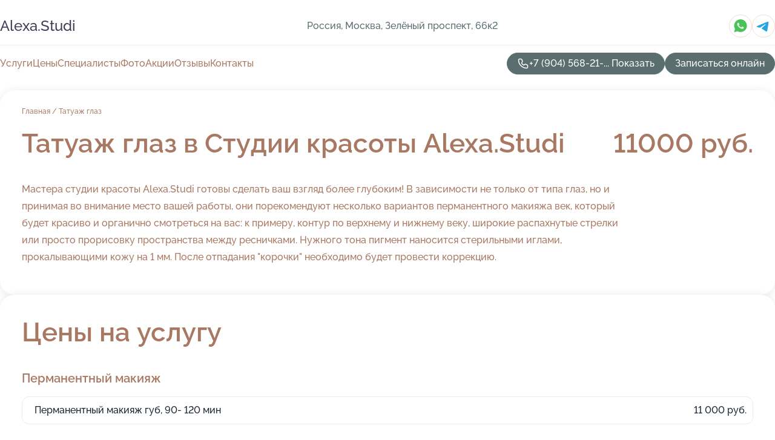

--- FILE ---
content_type: text/html; charset=utf-8
request_url: https://lashes-nails-4-6-hands.ru/service/tatuazh_glaz/
body_size: 28692
content:
<!DOCTYPE html>
<html lang="ru">
<head>
	<meta http-equiv="Content-Type" content="text/html; charset=utf-8">
	<meta name="viewport" content="width=device-width,maximum-scale=1,initial-scale=1,user-scalable=0">
	<meta name="format-detection" content="telephone=no">
	<meta name="theme-color" content="#3D3F55">
	<meta name="description" content="Информация о&#160;Студии красоты Alexa.Studi на&#160;метро Новогиреево">
	<link rel="icon" type="image/png" href="/favicon.png">

	<title>Студия красоты Alexa.Studi на&#160;метро Новогиреево (на&#160;Зелёном проспекте, на&#160;метро Новогиреево)</title>

	<link nonce="eibZYWgQsHoqiZeAT9606O4y" href="//lashes-nails-4-6-hands.ru/build/lego2/lego2.css?v=ffAwWDmDuvY" rel="stylesheet" >

		<script type="application/ld+json">{"@context":"http:\/\/schema.org","@type":"HealthAndBeautyBusiness","name":"\u0421\u0442\u0443\u0434\u0438\u044f \u043a\u0440\u0430\u0441\u043e\u0442\u044b Alexa.Studi","address":{"@type":"PostalAddress","streetAddress":"\u0417\u0435\u043b\u0451\u043d\u044b\u0439 \u043f\u0440\u043e\u0441\u043f\u0435\u043a\u0442, 66\u043a2","addressLocality":"\u041c\u043e\u0441\u043a\u0432\u0430"},"url":"https:\/\/lashes-nails-4-6-hands.ru\/","contactPoint":{"@type":"ContactPoint","telephone":"+7\u00a0(904)\u00a0568-21-32","contactType":"customer service","areaServed":"RU","availableLanguage":"Russian"},"image":"https:\/\/p1.zoon.ru\/preview\/Q__t07kTxvXiRdtR4O-Xhw\/2400x1500x75\/1\/6\/a\/original_5ffe2f1c102fa134dc28323a_659fd00293e887.14773076.jpg","aggregateRating":{"@type":"AggregateRating","ratingValue":4.9,"worstRating":1,"bestRating":5,"reviewCount":95}}</script>
		<script nonce="eibZYWgQsHoqiZeAT9606O4y">
		window.js_base = '/js.php';
	</script>

	</head>
<body class="theme--beauty">
	 <header id="header" class="header" data-organization-id="5ffe2f1c102fa134dc28323a">
	<div class="wrapper">
		<div class="header-container" data-uitest="lego-header-block">
			<div class="header-menu-activator" data-target="header-menu-activator">
				<span class="header-menu-activator__icon"></span>
			</div>

			<div class="header-title">
				<a href="/">					Alexa.Studi
				</a>			</div>
			<div class="header-address text-3 text-secondary">Россия, Москва, Зелёный проспект, 66к2</div>

						<div class="header-socials flex gap-8 icon icon--36" data-target="header-socials">
									<!--noindex-->
					<a href="https://wa.me/79684772162" data-category="whatsapp" rel="nofollow" target="_blank">
						<svg class="svg-icons-whatsapp" ><use xlink:href="/build/lego2/icons.svg?v=mwanYvUAAgQ#whatsapp"></use></svg>
					</a>
					<!--/noindex-->
									<!--noindex-->
					<a href="https://t.me/alexastudinovogireevo" data-category="telegram" rel="nofollow" target="_blank">
						<svg class="svg-icons-telegram" ><use xlink:href="/build/lego2/icons.svg?v=mwanYvUAAgQ#telegram"></use></svg>
					</a>
					<!--/noindex-->
							</div>
					</div>

		<nav class="nav" data-target="header-nav" data-uitest="lego-navigation-block">
			<ul>
									<li data-target="header-services">
						<svg class="svg-icons-services" ><use xlink:href="/build/lego2/icons.svg?v=mwanYvUAAgQ#services"></use></svg>
						<a data-target="header-nav-link" href="https://lashes-nails-4-6-hands.ru/services/" data-za="{&quot;ev_label&quot;:&quot;all_service&quot;}">Услуги</a>
					</li>
									<li data-target="header-prices">
						<svg class="svg-icons-prices" ><use xlink:href="/build/lego2/icons.svg?v=mwanYvUAAgQ#prices"></use></svg>
						<a data-target="header-nav-link" href="https://lashes-nails-4-6-hands.ru/price/" data-za="{&quot;ev_label&quot;:&quot;price&quot;}">Цены</a>
					</li>
									<li data-target="header-specialists">
						<svg class="svg-icons-specialists" ><use xlink:href="/build/lego2/icons.svg?v=mwanYvUAAgQ#specialists"></use></svg>
						<a data-target="header-nav-link" href="https://lashes-nails-4-6-hands.ru/#specialists" data-za="{&quot;ev_label&quot;:&quot;org_prof&quot;}">Специалисты</a>
					</li>
									<li data-target="header-photo">
						<svg class="svg-icons-photo" ><use xlink:href="/build/lego2/icons.svg?v=mwanYvUAAgQ#photo"></use></svg>
						<a data-target="header-nav-link" href="https://lashes-nails-4-6-hands.ru/#photos" data-za="{&quot;ev_label&quot;:&quot;photos&quot;}">Фото</a>
					</li>
									<li data-target="header-offers">
						<svg class="svg-icons-offers" ><use xlink:href="/build/lego2/icons.svg?v=mwanYvUAAgQ#offers"></use></svg>
						<a data-target="header-nav-link" href="https://lashes-nails-4-6-hands.ru/#offers" data-za="{&quot;ev_label&quot;:&quot;offer&quot;}">Акции</a>
					</li>
									<li data-target="header-reviews">
						<svg class="svg-icons-reviews" ><use xlink:href="/build/lego2/icons.svg?v=mwanYvUAAgQ#reviews"></use></svg>
						<a data-target="header-nav-link" href="https://lashes-nails-4-6-hands.ru/#reviews" data-za="{&quot;ev_label&quot;:&quot;reviews&quot;}">Отзывы</a>
					</li>
									<li data-target="header-contacts">
						<svg class="svg-icons-contacts" ><use xlink:href="/build/lego2/icons.svg?v=mwanYvUAAgQ#contacts"></use></svg>
						<a data-target="header-nav-link" href="https://lashes-nails-4-6-hands.ru/#contacts" data-za="{&quot;ev_label&quot;:&quot;contacts&quot;}">Контакты</a>
					</li>
							</ul>

			<div class="header-controls">
				<div class="header-controls__wrapper">
					<a
	href="tel:+79045682132"
	class="phone-button button button--primary button--36 icon--20"
	data-phone="+7 (904) 568-21-32"
	data-za="{&quot;ev_sourceType&quot;:&quot;&quot;,&quot;ev_sourceId&quot;:&quot;5ffe2f1c102fa134dc28323a.536e&quot;,&quot;object_type&quot;:&quot;organization&quot;,&quot;object_id&quot;:&quot;5ffe2f1c102fa134dc28323a.536e&quot;,&quot;ev_label&quot;:&quot;premium&quot;,&quot;ev_category&quot;:&quot;phone_o_l&quot;}">
	<svg class="svg-icons-phone" ><use xlink:href="/build/lego2/icons.svg?v=mwanYvUAAgQ#phone"></use></svg>
			<div data-target="show-phone-number">
			+7 (904) 568-21-...
			<span data-target="phone-button-show">Показать</span>
		</div>
	</a>


											<div class="booking-button-container">
							<div class="booking-button" data-target="booking-button" data-za="{&quot;ev_category&quot;:&quot;form&quot;,&quot;ev_sourceType&quot;:&quot;nav_panel&quot;,&quot;ev_sourceId&quot;:&quot;5ffe2f1c102fa134dc28323a.536e&quot;,&quot;ev_label&quot;:&quot;premium&quot;,&quot;object_type&quot;:&quot;organization&quot;,&quot;object_id&quot;:&quot;5ffe2f1c102fa134dc28323a.536e&quot;}">
	<button id="u8995821" class="booking-button__button button button--primary button--mobile-fluid">
		<div class="booking-button__icon">
			<svg class="svg-icons-calendar" ><use xlink:href="/build/lego2/icons.svg?v=mwanYvUAAgQ#calendar"></use></svg>
		</div>
		Записаться онлайн
	</button>

	<script type="application/json" nonce="eibZYWgQsHoqiZeAT9606O4y">
		{
			"id": "u8995821",
			"provider": "sonline",
			"data": {"url":"https:\/\/widget.sonline.su\/ru\/services\/?placeid=999964662\u0026cleanui=1"},
						"ev_data": {"ev_category":"form","ev_sourceType":"nav_panel","ev_sourceId":"5ffe2f1c102fa134dc28323a.536e","ev_label":"premium","object_type":"organization","object_id":"5ffe2f1c102fa134dc28323a.536e"},
						"owner_type": "organization",
			"owner_id": "5ffe2f1c102fa134dc28323a"
		}
	</script>
</div>

						</div>
									</div>

							</div>

			<div class="header-nav-address">
									<div class="header-block flex gap-12 icon icon--36" data-target="header-socials">
													<!--noindex-->
							<a href="https://wa.me/79684772162" data-category="whatsapp" rel="nofollow" target="_blank">
								<svg class="svg-icons-whatsapp" ><use xlink:href="/build/lego2/icons.svg?v=mwanYvUAAgQ#whatsapp"></use></svg>
							</a>
							<!--/noindex-->
													<!--noindex-->
							<a href="https://t.me/alexastudinovogireevo" data-category="telegram" rel="nofollow" target="_blank">
								<svg class="svg-icons-telegram" ><use xlink:href="/build/lego2/icons.svg?v=mwanYvUAAgQ#telegram"></use></svg>
							</a>
							<!--/noindex-->
											</div>
				
				<div class="header-block text-3 text-center text-secondary">Россия, Москва, Зелёный проспект, 66к2</div>
			</div>
		</nav>
	</div>
</header>
<div class="header-placeholder"></div>

<div class="contacts-panel" id="contacts-panel">
	<div class="booking-button" data-target="booking-button" data-za="{&quot;ev_category&quot;:&quot;form&quot;,&quot;ev_sourceType&quot;:&quot;nav_panel&quot;,&quot;ev_sourceId&quot;:&quot;5ffe2f1c102fa134dc28323a.536e&quot;,&quot;ev_label&quot;:&quot;premium&quot;,&quot;object_type&quot;:&quot;organization&quot;,&quot;object_id&quot;:&quot;5ffe2f1c102fa134dc28323a.536e&quot;}">
	<button id="u4335602" class="booking-button__button button button--primary button--mobile-fluid">
		<div class="booking-button__icon">
			<svg class="svg-icons-calendar" ><use xlink:href="/build/lego2/icons.svg?v=mwanYvUAAgQ#calendar"></use></svg>
		</div>
		Записаться онлайн
	</button>

	<script type="application/json" nonce="eibZYWgQsHoqiZeAT9606O4y">
		{
			"id": "u4335602",
			"provider": "sonline",
			"data": {"url":"https:\/\/widget.sonline.su\/ru\/services\/?placeid=999964662\u0026cleanui=1"},
						"ev_data": {"ev_category":"form","ev_sourceType":"nav_panel","ev_sourceId":"5ffe2f1c102fa134dc28323a.536e","ev_label":"premium","object_type":"organization","object_id":"5ffe2f1c102fa134dc28323a.536e"},
						"owner_type": "organization",
			"owner_id": "5ffe2f1c102fa134dc28323a"
		}
	</script>
</div>


	<div class="contacts-panel-wrapper">
					<div class="contacts-panel-icon contacts-panel-expander" data-target="contacts-panel-expand">
				<div class="contacts-panel-icon__collapsed"><svg class="svg-icons-phone_filled" ><use xlink:href="/build/lego2/icons.svg?v=mwanYvUAAgQ#phone_filled"></use></svg></div>
				<div class="contacts-panel-icon__expanded"><svg class="svg-icons-close" ><use xlink:href="/build/lego2/icons.svg?v=mwanYvUAAgQ#close"></use></svg></div>
			</div>

			<div class="contacts-panel-group">
								<a href="tel:+79045682132" class="contacts-panel-icon" data-phone="+7 (904) 568-21-32" data-za="{&quot;ev_sourceType&quot;:&quot;nav_panel&quot;,&quot;ev_sourceId&quot;:&quot;5ffe2f1c102fa134dc28323a.536e&quot;,&quot;object_type&quot;:&quot;organization&quot;,&quot;object_id&quot;:&quot;5ffe2f1c102fa134dc28323a.536e&quot;,&quot;ev_label&quot;:&quot;premium&quot;,&quot;ev_category&quot;:&quot;phone_o_l&quot;}">
					<svg class="svg-icons-phone_filled" ><use xlink:href="/build/lego2/icons.svg?v=mwanYvUAAgQ#phone_filled"></use></svg>
				</a>
													<a href="https://wa.me/79684772162" class="contacts-panel-icon"><svg class="svg-icons-whatsapp_filled" ><use xlink:href="/build/lego2/icons.svg?v=mwanYvUAAgQ#whatsapp_filled"></use></svg></a>
									<a href="https://t.me/alexastudinovogireevo" class="contacts-panel-icon"><svg class="svg-icons-telegram_filled" ><use xlink:href="/build/lego2/icons.svg?v=mwanYvUAAgQ#telegram_filled"></use></svg></a>
							</div>
			</div>
</div>

<script nonce="eibZYWgQsHoqiZeAT9606O4y" type="module">
	import { initContactsPanel } from '//lashes-nails-4-6-hands.ru/build/lego2/lego2.js?v=At8PkRp6+qc';

	initContactsPanel(document.getElementById('contacts-panel'));
</script>


<script nonce="eibZYWgQsHoqiZeAT9606O4y" type="module">
	import { initHeader } from '//lashes-nails-4-6-hands.ru/build/lego2/lego2.js?v=At8PkRp6+qc';

	initHeader(document.getElementById('header'));
</script>
 	<main class="main-container">
		<div class="wrapper section-wrapper">
			<div class="service-description__wrapper">
	<section class="service-description section-block">
		<div class="page-breadcrumbs">
			<div class="breadcrumbs">
			<span>
							<a href="https://lashes-nails-4-6-hands.ru/">
					Главная
				</a>
						/		</span>
			<span class="active">
							Татуаж глаз
								</span>
	</div>

		</div>
					<script nonce="eibZYWgQsHoqiZeAT9606O4y" type="application/ld+json">{"@context":"http:\/\/schema.org","@type":"BreadcrumbList","itemListElement":[{"@type":"ListItem","position":1,"item":{"name":"\u0413\u043b\u0430\u0432\u043d\u0430\u044f","@id":"https:\/\/lashes-nails-4-6-hands.ru\/"}}]}</script>
		
		<div class="service-description-title">
			<h1 class="page-title">Татуаж глаз в Студии красоты Alexa.Studi</h1>
			<div class="service-description-title__price">
									<span class="service-description__price-label text-secondary">Цена:</span>
											11000
										руб.
							</div>
		</div>

		<div class="service-description__text collapse collapse--text-3">
			<div class="collapse__overflow">
				<div class="collapse__text"><p> Мастера студии красоты Alexa.Studi готовы сделать ваш взгляд более глубоким! В зависимости не только от типа глаз, но и принимая во внимание место вашей работы, они порекомендуют несколько вариантов перманентного макияжа век, который будет красиво и органично смотреться на вас: к примеру, контур по верхнему и нижнему веку, широкие распахнутые стрелки или просто прорисовку пространства между ресничками. Нужного тона пигмент наносится стерильными иглами, прокалывающими кожу на 1 мм. После отпадания "корочки" необходимо будет провести коррекцию. </p></div>
			</div>
		</div>
	</section>

		<section class="service-prices section-block">
		<h2 class="text-h2">Цены на услугу</h2>

		<ul class="service-prices-list">
							<li>
					<div class="service-prices-list__title">
						Перманентный макияж
					</div>
					<div>
						<ul class="service-list-dish__items">
															<li class="service-list-dish service-list-dish--price">
									Перманентный макияж губ, 90- 120 мин
									<div class="service-list-dish__price">
																					11 000 руб.
																			</div>
								</li>
													</ul>
					</div>
				</li>
					</ul>
	</section>
	</div>
<section class="offers" id="offers" data-uitest="lego-offers-block">
	<div class="section-block__title flex flex--sb">
		<h2 class="text-h2">
			Акции и скидки
		</h2>

		<div class="slider__navigation" data-target="slider-navigation">
			<button class="slider__control prev" data-target="slider-prev">
				<svg class="svg-icons-arrow" ><use xlink:href="/build/lego2/icons.svg?v=mwanYvUAAgQ#arrow"></use></svg>
			</button>
			<button class="slider__control next" data-target="slider-next">
				<svg class="svg-icons-arrow" ><use xlink:href="/build/lego2/icons.svg?v=mwanYvUAAgQ#arrow"></use></svg>
			</button>
		</div>
	</div>

	<div class="offers__list" data-target="slider-container">
		<div class="offers__slider swiper-wrapper">
							<div data-offer-id="69720b620597d3f96009aecf" data-sid="69720b620597d3f96009aecf.f0bd" class="offers-item swiper-slide text-white">
					<img
						class="offers-item__image"
						src="https://p0.zoon.ru/a/1/69720b620597d3f96009aecf_69720b7fef9646.70045348.jpg"
						loading="lazy"
						alt="">
					<div class="offers-item__container">
						<div class="text-5">Укрепление ногтей гелем в подарок у мастера Ксения</div>
						<div class="offers-item__bottom">
							<div>
								<div>
									Срок действия
								</div>
								<div>Постоянная акция</div>
							</div>
							<button class="button offers-item__button button--36">Подробнее</button>
						</div>
					</div>
				</div>
							<div data-offer-id="6964aba384f2338f3e01bc03" data-sid="6964aba384f2338f3e01bc03.ead8" class="offers-item swiper-slide text-white">
					<img
						class="offers-item__image"
						src="https://p2.zoon.ru/2/6/6964aba384f2338f3e01bc03_6964ac26073ff3.13163620.jpg"
						loading="lazy"
						alt="">
					<div class="offers-item__container">
						<div class="text-5">Cкидка -10% на первое посещение по промокоду «зима»</div>
						<div class="offers-item__bottom">
							<div>
								<div>
									Срок действия
								</div>
								<div>Осталось 32 дня, до 28 февраля</div>
							</div>
							<button class="button offers-item__button button--36">Подробнее</button>
						</div>
					</div>
				</div>
							<div data-offer-id="68fb2bd0a148edf60b0e9f22" data-sid="68fb2bd0a148edf60b0e9f22.10d2" class="offers-item swiper-slide text-white">
					<img
						class="offers-item__image"
						src="https://p0.zoon.ru/d/d/68fb2b6e61400065b50e9da5_68fb2bcd36b4d8.11610744.jpg"
						loading="lazy"
						alt="">
					<div class="offers-item__container">
						<div class="text-5">Запишись сегодня на кератин и получи пилинг головы в подарок</div>
						<div class="offers-item__bottom">
							<div>
								<div>
									Срок действия
								</div>
								<div>Последний день</div>
							</div>
							<button class="button offers-item__button button--36">Подробнее</button>
						</div>
					</div>
				</div>
							<div data-offer-id="678f5ce12d7ac96e7c00eba5" data-sid="678f5ce12d7ac96e7c00eba5.9f14" class="offers-item swiper-slide text-white">
					<img
						class="offers-item__image"
						src="https://p1.zoon.ru/d/2/678f5c86b73237d4150daa46_678f5cdf98d454.45432080.jpg"
						loading="lazy"
						alt="">
					<div class="offers-item__container">
						<div class="text-5">Led-наращивание ресниц в студии &quot;Alexa.Studi&quot; без доплаты</div>
						<div class="offers-item__bottom">
							<div>
								<div>
									Срок действия
								</div>
								<div>Осталось 8 дней, до 4 февраля</div>
							</div>
							<button class="button offers-item__button button--36">Подробнее</button>
						</div>
					</div>
				</div>
							<div data-offer-id="682f07ca52762b4c6d05bd9d" data-sid="682f07ca52762b4c6d05bd9d.730f" class="offers-item swiper-slide text-white">
					<img
						class="offers-item__image"
						src="https://p0.zoon.ru/e/1/682f07ca52762b4c6d05bd9d_682f0819e04bc1.33120460.jpg"
						loading="lazy"
						alt="">
					<div class="offers-item__container">
						<div class="text-5">Укрепление ногтей в подарок при записи на маникюр</div>
						<div class="offers-item__bottom">
							<div>
								<div>
									Срок действия
								</div>
								<div>Осталось 9 дней, до 5 февраля</div>
							</div>
							<button class="button offers-item__button button--36">Подробнее</button>
						</div>
					</div>
				</div>
							<div data-offer-id="682f07e072fee2789301d6a5" data-sid="682f07e072fee2789301d6a5.fa7d" class="offers-item swiper-slide text-white">
					<img
						class="offers-item__image"
						src="https://p2.zoon.ru/5/1/682f07e072fee2789301d6a5_682f08092d7cf2.95563601.jpg"
						loading="lazy"
						alt="">
					<div class="offers-item__container">
						<div class="text-5">-10% на педикюр у мастера Фаи</div>
						<div class="offers-item__bottom">
							<div>
								<div>
									Срок действия
								</div>
								<div>Осталось 9 дней, до 5 февраля</div>
							</div>
							<button class="button offers-item__button button--36">Подробнее</button>
						</div>
					</div>
				</div>
							<div data-offer-id="67f52b0f92e0d713a3002c7a" data-sid="67f52b0f92e0d713a3002c7a.4f7a" class="offers-item swiper-slide text-white">
					<img
						class="offers-item__image"
						src="https://p1.zoon.ru/7/f/67f52aa9a389e5492805db43_67f52b0d1289c0.04857884.jpg"
						loading="lazy"
						alt="">
					<div class="offers-item__container">
						<div class="text-5">Новинка! Кератиновое выпрямление волос с студии alexa.studi</div>
						<div class="offers-item__bottom">
							<div>
								<div>
									Срок действия
								</div>
								<div>Осталось 5 дней, до 1 февраля</div>
							</div>
							<button class="button offers-item__button button--36">Подробнее</button>
						</div>
					</div>
				</div>
							<div data-offer-id="678f5b8e8e06d392e40655f1" data-sid="678f5b8e8e06d392e40655f1.0605" class="offers-item swiper-slide text-white">
					<img
						class="offers-item__image"
						src="https://p2.zoon.ru/7/6/678f5b3613479619c705707f_678f5b8adf8c30.88354419.jpg"
						loading="lazy"
						alt="">
					<div class="offers-item__container">
						<div class="text-5">Наращивание нижних ресниц в подарок при наращивании верхних</div>
						<div class="offers-item__bottom">
							<div>
								<div>
									Срок действия
								</div>
								<div>Осталось 6 дней, до 2 февраля</div>
							</div>
							<button class="button offers-item__button button--36">Подробнее</button>
						</div>
					</div>
				</div>
							<div data-offer-id="63568c33a56f23a4da04b84c" data-sid="63568c33a56f23a4da04b84c.36ec" class="offers-item swiper-slide text-white">
					<img
						class="offers-item__image"
						src="https://p1.zoon.ru/d/8/63568c33a56f23a4da04b84c_63568c702831a2.83333653.jpg"
						loading="lazy"
						alt="">
					<div class="offers-item__container">
						<div class="text-5">Маникюр + педикюр + наращивание ресниц в 6 рук</div>
						<div class="offers-item__bottom">
							<div>
								<div>
									Срок действия
								</div>
								<div>Осталось 8 дней, до 4 февраля</div>
							</div>
							<button class="button offers-item__button button--36">Подробнее</button>
						</div>
					</div>
				</div>
							<div data-offer-id="629f5d17d3e26cfc5a0522bf" data-sid="629f5d17d3e26cfc5a0522bf.d362" class="offers-item swiper-slide text-white">
					<img
						class="offers-item__image"
						src="https://p2.zoon.ru/3/a/629f5c21a887ba9d6404c7ea_629f5d15106810.57955995.jpg"
						loading="lazy"
						alt="">
					<div class="offers-item__container">
						<div class="text-5">Перманентный макияж губ всего 11000 рублей</div>
						<div class="offers-item__bottom">
							<div>
								<div>
									Срок действия
								</div>
								<div>Осталось 9 дней, до 5 февраля</div>
							</div>
							<button class="button offers-item__button button--36">Подробнее</button>
						</div>
					</div>
				</div>
							<div data-offer-id="63a55ddb466cdcc05f092d5c" data-sid="63a55ddb466cdcc05f092d5c.bf8c" class="offers-item swiper-slide text-white">
					<img
						class="offers-item__image"
						src="https://p0.zoon.ru/3/d/63a55ddb466cdcc05f092d5c_63a55e0dce5ee6.11465598.jpg"
						loading="lazy"
						alt="">
					<div class="offers-item__container">
						<div class="text-5">-10 в День Рождения</div>
						<div class="offers-item__bottom">
							<div>
								<div>
									Срок действия
								</div>
								<div>Осталось 8 дней, до 4 февраля</div>
							</div>
							<button class="button offers-item__button button--36">Подробнее</button>
						</div>
					</div>
				</div>
											</div>

		<div class="slider__pagination" data-target="slider-pagination"></div>
	</div>
</section>
<script nonce="eibZYWgQsHoqiZeAT9606O4y" type="module">
	import { initOffers } from '//lashes-nails-4-6-hands.ru/build/lego2/lego2.js?v=At8PkRp6+qc';

	const node = document.getElementById('offers');

	initOffers(node, { organizationId: '5ffe2f1c102fa134dc28323a' });
</script>
<section class="photo-section" id="photos" data-uitest="lego-gallery-block">
	<div class="section-block__title flex flex--sb">
		<h2 class="text-h2">Фотогалерея</h2>

					<div class="slider__navigation" data-target="slider-navigation">
				<button class="slider__control prev" data-target="slider-prev">
					<svg class="svg-icons-arrow" ><use xlink:href="/build/lego2/icons.svg?v=mwanYvUAAgQ#arrow"></use></svg>
				</button>
				<button class="slider__control next" data-target="slider-next">
					<svg class="svg-icons-arrow" ><use xlink:href="/build/lego2/icons.svg?v=mwanYvUAAgQ#arrow"></use></svg>
				</button>
			</div>
			</div>

	<div class="section-block__slider" data-target="slider-container" data-total="113" data-owner-type="organization" data-owner-id="5ffe2f1c102fa134dc28323a">
		<div class="photo-section__slider swiper-wrapper">
						<div class="photo-section__slide swiper-slide" data-id="659fd003a3be8ea18b0fc74f" data-target="photo-slide-item" data-index="0">
				<img src="https://p1.zoon.ru/preview/FTy231dr7TqjH_YmCX9yNQ/1199x800x85/1/6/a/original_5ffe2f1c102fa134dc28323a_659fd00293e887.14773076.jpg" loading="lazy" alt="">
			</div>
						<div class="photo-section__slide swiper-slide" data-id="66fe8606c98cc3834b0e8711" data-target="photo-slide-item" data-index="1">
				<img src="https://p1.zoon.ru/preview/FAnp5Utbv9y219qFZ2e72Q/600x800x85/1/f/7/original_5ffe2f1c102fa134dc28323a_66fe8606ad22e2.44135186.jpg" loading="lazy" alt="">
			</div>
						<div class="photo-section__slide swiper-slide" data-id="66fe86065b754ce38b04bfd3" data-target="photo-slide-item" data-index="2">
				<img src="https://p1.zoon.ru/preview/npfF4AEej6ZgnZaPlEj5oA/658x800x85/1/8/f/original_5ffe2f1c102fa134dc28323a_66fe86066123a6.00571343.jpg" loading="lazy" alt="">
			</div>
						<div class="photo-section__slide swiper-slide" data-id="66fe8604fa2ddf69cf03a5d0" data-target="photo-slide-item" data-index="3">
				<img src="https://p1.zoon.ru/preview/a1s-F4DTJXMJd3tbtFe7sA/799x800x85/1/a/c/original_5ffe2f1c102fa134dc28323a_66fe8604660ca3.03912805.jpg" loading="lazy" alt="">
			</div>
						<div class="photo-section__slide swiper-slide" data-id="66fe8602935dbba646082bf0" data-target="photo-slide-item" data-index="4">
				<img src="https://p1.zoon.ru/preview/GjjxcoF35fJ7JUEB8v96Fg/805x800x85/1/0/f/original_5ffe2f1c102fa134dc28323a_66fe86029803b8.66335029.jpg" loading="lazy" alt="">
			</div>
						<div class="photo-section__slide swiper-slide" data-id="66fe862360ecd63a59075312" data-target="photo-slide-item" data-index="5">
				<img src="https://p0.zoon.ru/preview/w8O1naOrwyMCEmOPg6Tl7A/815x800x85/1/6/0/original_5ffe2f1c102fa134dc28323a_66fe86236e30f0.00324233.jpg" loading="lazy" alt="">
			</div>
						<div class="photo-section__slide swiper-slide" data-id="66fe8626165e790734062f88" data-target="photo-slide-item" data-index="6">
				<img src="https://p0.zoon.ru/preview/IC78EUls64mlMBnwNCKRKg/644x800x85/1/9/1/original_5ffe2f1c102fa134dc28323a_66fe8626260854.04829342.jpg" loading="lazy" alt="">
			</div>
						<div class="photo-section__slide swiper-slide" data-id="659fd007db6c983f9502e347" data-target="photo-slide-item" data-index="7">
				<img src="https://p1.zoon.ru/preview/2JHEG3dfGtWAMtDbadXPxA/1199x800x85/1/a/c/original_5ffe2f1c102fa134dc28323a_659fd0074d37f0.86125853.jpg" loading="lazy" alt="">
			</div>
						<div class="photo-section__slide swiper-slide" data-id="659fd0122f936ed9950ec8c0" data-target="photo-slide-item" data-index="8">
				<img src="https://p1.zoon.ru/preview/m_YwJEf3jSt2p4UwOhZhYA/1199x800x85/1/2/9/original_5ffe2f1c102fa134dc28323a_659fd0125dc9d8.18867120.jpg" loading="lazy" alt="">
			</div>
						<div class="photo-section__slide swiper-slide" data-id="66fe860489c64687f00472cb" data-target="photo-slide-item" data-index="9">
				<img src="https://p2.zoon.ru/preview/oSH8tOZG-pJ2zysfDSCj-Q/600x800x85/1/f/e/original_5ffe2f1c102fa134dc28323a_66fe8604b590a6.17187493.jpg" loading="lazy" alt="">
			</div>
						<div class="photo-section__slide swiper-slide" data-id="66fe8621f7103826f60f6006" data-target="photo-slide-item" data-index="10">
				<img src="https://p1.zoon.ru/preview/Xz9xKqa5AoFsXyI2eZrQAA/600x800x85/1/3/1/original_5ffe2f1c102fa134dc28323a_66fe86219ec142.30511498.jpg" loading="lazy" alt="">
			</div>
						<div class="photo-section__slide swiper-slide" data-id="66fe861c509bfe88e303038e" data-target="photo-slide-item" data-index="11">
				<img src="https://p0.zoon.ru/preview/mXgqhKjdZ1t727KBrpgWVA/819x800x85/1/8/8/original_5ffe2f1c102fa134dc28323a_66fe861c11d196.20819608.jpg" loading="lazy" alt="">
			</div>
						<div class="photo-section__slide swiper-slide" data-id="66fe862273b5023db604e0da" data-target="photo-slide-item" data-index="12">
				<img src="https://p1.zoon.ru/preview/dDS3BFcw7ahcZgyjLP2kfw/963x800x85/1/7/6/original_5ffe2f1c102fa134dc28323a_66fe8622651e21.00101945.jpg" loading="lazy" alt="">
			</div>
						<div class="photo-section__slide swiper-slide" data-id="66fe8621155e0a9da50e3f01" data-target="photo-slide-item" data-index="13">
				<img src="https://p1.zoon.ru/preview/HLwp_LlZdc-mybnAQmYvBw/644x800x85/1/6/8/original_5ffe2f1c102fa134dc28323a_66fe86215a0120.10649540.jpg" loading="lazy" alt="">
			</div>
						<div class="photo-section__slide swiper-slide" data-id="66fe8620dc9999782b03e259" data-target="photo-slide-item" data-index="14">
				<img src="https://p0.zoon.ru/preview/bcNfPgc27BolgolutIVXmA/450x800x85/1/0/8/original_5ffe2f1c102fa134dc28323a_66fe861ff19a95.02087802.jpg" loading="lazy" alt="">
			</div>
						<div class="photo-section__slide swiper-slide" data-id="66fe861f8ab509e2d9000e6f" data-target="photo-slide-item" data-index="15">
				<img src="https://p2.zoon.ru/preview/PTuz0N9f8LY6-_blzJRLwA/862x800x85/1/f/7/original_5ffe2f1c102fa134dc28323a_66fe861f9b4925.01965581.jpg" loading="lazy" alt="">
			</div>
						<div class="photo-section__slide swiper-slide" data-id="66fe862493a58c352c066216" data-target="photo-slide-item" data-index="16">
				<img src="https://p2.zoon.ru/preview/jGD24EBkKRbtHMrB2iJzNQ/800x800x85/1/b/a/original_5ffe2f1c102fa134dc28323a_66fe86244a4c19.40504013.jpg" loading="lazy" alt="">
			</div>
						<div class="photo-section__slide swiper-slide" data-id="66fe8611915d0c6f0a0a151c" data-target="photo-slide-item" data-index="17">
				<img src="https://p2.zoon.ru/preview/tEGp75YxxY-QJ3WWBPv8kQ/600x800x85/1/3/7/original_5ffe2f1c102fa134dc28323a_66fe8610d00c11.85898822.jpg" loading="lazy" alt="">
			</div>
						<div class="photo-section__slide swiper-slide" data-id="66fe861f76cf67b4af0febf6" data-target="photo-slide-item" data-index="18">
				<img src="https://p1.zoon.ru/preview/xGjTfFguBSNzWaILlqtOng/799x800x85/1/d/8/original_5ffe2f1c102fa134dc28323a_66fe861f228442.10404729.jpg" loading="lazy" alt="">
			</div>
						<div class="photo-section__slide swiper-slide" data-id="66fe861dfbfe36b3ba084754" data-target="photo-slide-item" data-index="19">
				<img src="https://p0.zoon.ru/preview/YxqkVAMe2CYu2XeGrkCAvw/600x800x85/1/9/7/original_5ffe2f1c102fa134dc28323a_66fe861d6f7684.85599945.jpg" loading="lazy" alt="">
			</div>
						<div class="photo-section__slide swiper-slide" data-id="66fe861d935dbba646082bf6" data-target="photo-slide-item" data-index="20">
				<img src="https://p1.zoon.ru/preview/-kYG0zESWcJ4zCZYCOmxhg/796x800x85/1/8/8/original_5ffe2f1c102fa134dc28323a_66fe861d12c7d2.39672136.jpg" loading="lazy" alt="">
			</div>
						<div class="photo-section__slide swiper-slide" data-id="66fe85fa62c39f26a809f465" data-target="photo-slide-item" data-index="21">
				<img src="https://p0.zoon.ru/preview/fI6lRIRZKs_cfgUyOOAnzw/642x800x85/1/4/b/original_5ffe2f1c102fa134dc28323a_66fe85fa71e234.07000515.jpg" loading="lazy" alt="">
			</div>
						<div class="photo-section__slide swiper-slide" data-id="66fe8619155e0a9da50e3eff" data-target="photo-slide-item" data-index="22">
				<img src="https://p0.zoon.ru/preview/jXwmRR1TnBuVpsGbwh_sRA/1069x800x85/1/6/3/original_5ffe2f1c102fa134dc28323a_66fe8619ae98d1.15056569.jpg" loading="lazy" alt="">
			</div>
						<div class="photo-section__slide swiper-slide" data-id="659fd01077d9d9e0db09dc0b" data-target="photo-slide-item" data-index="23">
				<img src="https://p0.zoon.ru/preview/T-9gqnX4lvcAsjat-xAl7Q/1199x800x85/1/1/d/original_5ffe2f1c102fa134dc28323a_659fd00f984dc8.20042915.jpg" loading="lazy" alt="">
			</div>
						<div class="photo-section__slide swiper-slide" data-id="659fd0034a8a0f275308a8b8" data-target="photo-slide-item" data-index="24">
				<img src="https://p0.zoon.ru/preview/uPjnyGIyN9n79UNRZ9RSrg/1199x800x85/1/e/a/original_5ffe2f1c102fa134dc28323a_659fd0029c8026.92914100.jpg" loading="lazy" alt="">
			</div>
						<div class="photo-section__slide swiper-slide" data-id="66fe862427bcc5d87301e25d" data-target="photo-slide-item" data-index="25">
				<img src="https://p2.zoon.ru/preview/5zAOs2dGmW8Y1Ek-lHq2wg/815x800x85/1/3/b/original_5ffe2f1c102fa134dc28323a_66fe8623cec439.50936042.jpg" loading="lazy" alt="">
			</div>
						<div class="photo-section__slide swiper-slide" data-id="66fe86023eb67866fa0e806d" data-target="photo-slide-item" data-index="26">
				<img src="https://p0.zoon.ru/preview/BPcz1WKtAmPuHh949T0koA/800x800x85/1/c/b/original_5ffe2f1c102fa134dc28323a_66fe860156bd94.80968607.jpg" loading="lazy" alt="">
			</div>
						<div class="photo-section__slide swiper-slide" data-id="66fe8612155e0a9da50e3efd" data-target="photo-slide-item" data-index="27">
				<img src="https://p2.zoon.ru/preview/AH_cvjohv26cyEMg2dEEWQ/600x800x85/1/c/b/original_5ffe2f1c102fa134dc28323a_66fe8611e81110.22278270.jpg" loading="lazy" alt="">
			</div>
						<div class="photo-section__slide swiper-slide" data-id="66fe8619452cec1afb00235f" data-target="photo-slide-item" data-index="28">
				<img src="https://p1.zoon.ru/preview/Y94jQIYI_ChLSw1cFqm8pg/854x800x85/1/f/a/original_5ffe2f1c102fa134dc28323a_66fe8619562b44.95409545.jpg" loading="lazy" alt="">
			</div>
						<div class="photo-section__slide swiper-slide" data-id="66fe861791d7bf8b7b03cb10" data-target="photo-slide-item" data-index="29">
				<img src="https://p0.zoon.ru/preview/ZtAlpuoRMMz25G6nzqp2dA/1050x800x85/1/0/d/original_5ffe2f1c102fa134dc28323a_66fe86176bd7a8.41256271.jpg" loading="lazy" alt="">
			</div>
						<div class="photo-section__slide swiper-slide" data-id="66fe861693d1004b550561d3" data-target="photo-slide-item" data-index="30">
				<img src="https://p0.zoon.ru/preview/OWaWhs1tBkBuiN5FKqJ8xA/850x800x85/1/5/f/original_5ffe2f1c102fa134dc28323a_66fe8616c10b80.32432681.jpg" loading="lazy" alt="">
			</div>
						<div class="photo-section__slide swiper-slide" data-id="66fe861473b5023db604e0d4" data-target="photo-slide-item" data-index="31">
				<img src="https://p2.zoon.ru/preview/NuG99AEQdVAfn1aWFcsotg/851x800x85/1/9/6/original_5ffe2f1c102fa134dc28323a_66fe86145a89f5.36054127.jpg" loading="lazy" alt="">
			</div>
						<div class="photo-section__slide swiper-slide" data-id="659fd00a3b2ef5eeb910000f" data-target="photo-slide-item" data-index="32">
				<img src="https://p2.zoon.ru/preview/CS6IisTc4U72Icalpor7nQ/1199x800x85/1/8/2/original_5ffe2f1c102fa134dc28323a_659fd00a8412a4.65645602.jpg" loading="lazy" alt="">
			</div>
						<div class="photo-section__slide swiper-slide" data-id="659fd01bce8a99ef9b0049fe" data-target="photo-slide-item" data-index="33">
				<img src="https://p0.zoon.ru/preview/3CcFr78ROZIwIzJxpaqP3g/1199x800x85/1/5/9/original_5ffe2f1c102fa134dc28323a_659fd01b31f1c1.58783832.jpg" loading="lazy" alt="">
			</div>
						<div class="photo-section__slide swiper-slide" data-id="66fe860e8e8fff7467085e86" data-target="photo-slide-item" data-index="34">
				<img src="https://p1.zoon.ru/preview/mvNiOptEC1NGf48_Iqc9-w/849x800x85/1/7/9/original_5ffe2f1c102fa134dc28323a_66fe860e240c46.95968797.jpg" loading="lazy" alt="">
			</div>
						<div class="photo-section__slide swiper-slide" data-id="66fe860b866065abce06a8b0" data-target="photo-slide-item" data-index="35">
				<img src="https://p2.zoon.ru/preview/IHsY2yrY1vlQjSTHXG2L_Q/1067x800x85/1/3/6/original_5ffe2f1c102fa134dc28323a_66fe860b2cd2f7.05815967.jpg" loading="lazy" alt="">
			</div>
						<div class="photo-section__slide swiper-slide" data-id="66fe8614317ebcaec30561ab" data-target="photo-slide-item" data-index="36">
				<img src="https://p0.zoon.ru/preview/4ukLKqebTRxwob8L4L7KIw/817x800x85/1/1/e/original_5ffe2f1c102fa134dc28323a_66fe86141e9914.58159000.jpg" loading="lazy" alt="">
			</div>
						<div class="photo-section__slide swiper-slide" data-id="66fe8611fadc902e63085b65" data-target="photo-slide-item" data-index="37">
				<img src="https://p1.zoon.ru/preview/9MZwxFl8cZlR5H3VPi2oEg/591x800x85/1/5/e/original_5ffe2f1c102fa134dc28323a_66fe8610d4f517.97389524.jpg" loading="lazy" alt="">
			</div>
						<div class="photo-section__slide swiper-slide" data-id="66fe8610f67fcc53120638e2" data-target="photo-slide-item" data-index="38">
				<img src="https://p2.zoon.ru/preview/lW-LqP8tzUSo-bTsvFdZqA/698x800x85/1/5/a/original_5ffe2f1c102fa134dc28323a_66fe8610319902.18694160.jpg" loading="lazy" alt="">
			</div>
						<div class="photo-section__slide swiper-slide" data-id="66fe860ed113c2282f0775a0" data-target="photo-slide-item" data-index="39">
				<img src="https://p1.zoon.ru/preview/Vmfv5dxCFX5bXDZBIxznsg/700x800x85/1/1/7/original_5ffe2f1c102fa134dc28323a_66fe860ebfbd29.93356881.jpg" loading="lazy" alt="">
			</div>
						<div class="photo-section__slide swiper-slide" data-id="66fe860dbcc6e0aea40c7ce0" data-target="photo-slide-item" data-index="40">
				<img src="https://p1.zoon.ru/preview/-xxSzpcKL3l16eQw2ttblg/851x800x85/1/8/5/original_5ffe2f1c102fa134dc28323a_66fe860d36b075.25794582.jpg" loading="lazy" alt="">
			</div>
						<div class="photo-section__slide swiper-slide" data-id="66fe860cc271753cdd0816fa" data-target="photo-slide-item" data-index="41">
				<img src="https://p0.zoon.ru/preview/zCKf-qnXQJg4notCA4knDg/820x800x85/1/d/a/original_5ffe2f1c102fa134dc28323a_66fe860c06ba45.28950757.jpg" loading="lazy" alt="">
			</div>
						<div class="photo-section__slide swiper-slide" data-id="66fe860aad69c3ce9103817d" data-target="photo-slide-item" data-index="42">
				<img src="https://p0.zoon.ru/preview/CZ8cdVceEp1-4_Sna4R6WA/450x800x85/1/a/6/original_5ffe2f1c102fa134dc28323a_66fe860a5aa0e2.55855321.jpg" loading="lazy" alt="">
			</div>
						<div class="photo-section__slide swiper-slide" data-id="66fe8609eb400884290658a5" data-target="photo-slide-item" data-index="43">
				<img src="https://p1.zoon.ru/preview/727vlgm8D2-ZCJmiMBMgWA/450x800x85/1/e/3/original_5ffe2f1c102fa134dc28323a_66fe86095a8c78.30506259.jpg" loading="lazy" alt="">
			</div>
						<div class="photo-section__slide swiper-slide" data-id="66fe8609915d0c6f0a0a151a" data-target="photo-slide-item" data-index="44">
				<img src="https://p0.zoon.ru/preview/dk9MuVM22mvOtaL0ebVlsQ/726x800x85/1/9/d/original_5ffe2f1c102fa134dc28323a_66fe8609183686.89415980.jpg" loading="lazy" alt="">
			</div>
						<div class="photo-section__slide swiper-slide" data-id="66fe8607d113c2282f07759e" data-target="photo-slide-item" data-index="45">
				<img src="https://p2.zoon.ru/preview/9Wvu5Lztn1083GTPL0IDDA/600x800x85/1/2/a/original_5ffe2f1c102fa134dc28323a_66fe8607313739.12163614.jpg" loading="lazy" alt="">
			</div>
						<div class="photo-section__slide swiper-slide" data-id="66fe86049b4393598b0dc342" data-target="photo-slide-item" data-index="46">
				<img src="https://p2.zoon.ru/preview/vlGSus2CxH8i1xE-1v9yRQ/450x800x85/1/d/2/original_5ffe2f1c102fa134dc28323a_66fe86043bddb7.08961392.jpg" loading="lazy" alt="">
			</div>
						<div class="photo-section__slide swiper-slide" data-id="66fe85feaf5de27f5a0965b4" data-target="photo-slide-item" data-index="47">
				<img src="https://p0.zoon.ru/preview/ky6whcz0TWDjyvolWLkHGQ/600x800x85/1/f/7/original_5ffe2f1c102fa134dc28323a_66fe85fe947192.34270350.jpg" loading="lazy" alt="">
			</div>
						<div class="photo-section__slide swiper-slide" data-id="66fe85f96dcde5b85b0ce10b" data-target="photo-slide-item" data-index="48">
				<img src="https://p1.zoon.ru/preview/YSS2KfWL968HWzxrd_U0gA/598x800x85/1/b/8/original_5ffe2f1c102fa134dc28323a_66fe85f9ad7de1.65628441.jpg" loading="lazy" alt="">
			</div>
						<div class="photo-section__slide swiper-slide" data-id="659fd01d76c4c9f6a104930f" data-target="photo-slide-item" data-index="49">
				<img src="https://p0.zoon.ru/preview/hCuxBJXK-F3kjmElTiITIQ/1199x800x85/1/e/0/original_5ffe2f1c102fa134dc28323a_659fd01d303f29.91187392.jpg" loading="lazy" alt="">
			</div>
						<div class="photo-section__slide swiper-slide" data-id="659fd013a4b07a3ea3064de5" data-target="photo-slide-item" data-index="50">
				<img src="https://p0.zoon.ru/preview/pn3ouvo7QkF0yWsOLuS-vw/1199x800x85/1/a/f/original_5ffe2f1c102fa134dc28323a_659fd0131126a3.74505983.jpg" loading="lazy" alt="">
			</div>
						<div class="photo-section__slide swiper-slide" data-id="659fd00e946b5df2cc0393c4" data-target="photo-slide-item" data-index="51">
				<img src="https://p2.zoon.ru/preview/UNN7_pUg-U-AON0iFcY47Q/1199x800x85/1/a/4/original_5ffe2f1c102fa134dc28323a_659fd00e544fe5.01196823.jpg" loading="lazy" alt="">
			</div>
						<div class="photo-section__slide swiper-slide" data-id="66fe85fe955258aa3f08a418" data-target="photo-slide-item" data-index="52">
				<img src="https://p1.zoon.ru/preview/xF6foHAHUdYBXBC059AeeQ/800x800x85/1/a/1/original_5ffe2f1c102fa134dc28323a_66fe85fe2530f2.74506945.jpg" loading="lazy" alt="">
			</div>
						<div class="photo-section__slide swiper-slide" data-id="66fe85f9d113c2282f07759a" data-target="photo-slide-item" data-index="53">
				<img src="https://p1.zoon.ru/preview/Twe0tRLIq4ZNK2tRuWVMsA/450x800x85/1/c/8/original_5ffe2f1c102fa134dc28323a_66fe85f904e286.51003562.jpg" loading="lazy" alt="">
			</div>
						<div class="photo-section__slide swiper-slide" data-id="66fe85f8d6863c4ca40e0f55" data-target="photo-slide-item" data-index="54">
				<img src="https://p0.zoon.ru/preview/AMY7wwxg-OmY6y6sZFhcmQ/650x800x85/1/d/f/original_5ffe2f1c102fa134dc28323a_66fe85f85d7e09.48727454.jpg" loading="lazy" alt="">
			</div>
						<div class="photo-section__slide swiper-slide" data-id="66fe85f7165e790734062f85" data-target="photo-slide-item" data-index="55">
				<img src="https://p0.zoon.ru/preview/A6SQ2AeiBMTuJDwgTml5pw/450x800x85/1/c/2/original_5ffe2f1c102fa134dc28323a_66fe85f7a8b0a9.15986728.jpg" loading="lazy" alt="">
			</div>
						<div class="photo-section__slide swiper-slide" data-id="66fe85f740d6ade83708be28" data-target="photo-slide-item" data-index="56">
				<img src="https://p1.zoon.ru/preview/q8FH94bKwgEGuE7xeTxCXQ/600x800x85/1/e/3/original_5ffe2f1c102fa134dc28323a_66fe85f72bb8d3.31014806.jpg" loading="lazy" alt="">
			</div>
						<div class="photo-section__slide swiper-slide" data-id="66fe85f6a8338f661b060acb" data-target="photo-slide-item" data-index="57">
				<img src="https://p0.zoon.ru/preview/nOgIvo0uCeCQSTAexq0E6w/598x800x85/1/f/3/original_5ffe2f1c102fa134dc28323a_66fe85f65095b3.81265896.jpg" loading="lazy" alt="">
			</div>
						<div class="photo-section__slide swiper-slide" data-id="66fe85f527bcc5d87301e25b" data-target="photo-slide-item" data-index="58">
				<img src="https://p2.zoon.ru/preview/Nb4q1SGuu9i-4t1pmJaLLw/600x800x85/1/d/e/original_5ffe2f1c102fa134dc28323a_66fe85f5c31400.81370118.jpg" loading="lazy" alt="">
			</div>
						<div class="photo-section__slide swiper-slide" data-id="66fe85f3c02864949306532a" data-target="photo-slide-item" data-index="59">
				<img src="https://p0.zoon.ru/preview/8mmwwsunEVrZsfmE6hr7Hw/598x800x85/1/3/8/original_5ffe2f1c102fa134dc28323a_66fe85f3a8e527.31454953.jpg" loading="lazy" alt="">
			</div>
						<div class="photo-section__slide swiper-slide" data-id="66fe85f3267a004e340df1d6" data-target="photo-slide-item" data-index="60">
				<img src="https://p2.zoon.ru/preview/iuFxodSryaLbYmavqrjEWw/450x800x85/1/b/d/original_5ffe2f1c102fa134dc28323a_66fe85f3a380b0.00689845.jpg" loading="lazy" alt="">
			</div>
						<div class="photo-section__slide swiper-slide" data-id="66fe85f3c53b22c2620b34c3" data-target="photo-slide-item" data-index="61">
				<img src="https://p1.zoon.ru/preview/9IOxsVPpck_0FuTLpidYlQ/659x800x85/1/2/a/original_5ffe2f1c102fa134dc28323a_66fe85f393e933.87074484.jpg" loading="lazy" alt="">
			</div>
						<div class="photo-section__slide swiper-slide" data-id="659fd00b30fba201260fd6f4" data-target="photo-slide-item" data-index="62">
				<img src="https://p1.zoon.ru/preview/5ZfAak579I5hVNUR9QvdLg/1199x800x85/1/c/d/original_5ffe2f1c102fa134dc28323a_659fd00af13227.97703160.jpg" loading="lazy" alt="">
			</div>
						<div class="photo-section__slide swiper-slide" data-id="659fd00f2f45595c2a0cba57" data-target="photo-slide-item" data-index="63">
				<img src="https://p2.zoon.ru/preview/HyJrYEfOtf5RsLcl4bXKUw/1199x800x85/1/c/c/original_5ffe2f1c102fa134dc28323a_659fd00f089941.38076106.jpg" loading="lazy" alt="">
			</div>
						<div class="photo-section__slide swiper-slide" data-id="659fd013a3be8ea18b0fc751" data-target="photo-slide-item" data-index="64">
				<img src="https://p2.zoon.ru/preview/dy1RRznDxYRM0HF1MRoVVw/1199x800x85/1/f/0/original_5ffe2f1c102fa134dc28323a_659fd01391dc67.36689732.jpg" loading="lazy" alt="">
			</div>
						<div class="photo-section__slide swiper-slide" data-id="659fd0073bd86a40fc0bb642" data-target="photo-slide-item" data-index="65">
				<img src="https://p1.zoon.ru/preview/qQZh5nuiwNbJ9--mpN1meg/1199x800x85/1/f/8/original_5ffe2f1c102fa134dc28323a_659fd006c641b8.50261599.jpg" loading="lazy" alt="">
			</div>
						<div class="photo-section__slide swiper-slide" data-id="659fd007934b893f05035636" data-target="photo-slide-item" data-index="66">
				<img src="https://p1.zoon.ru/preview/P5ULsjt526_xPZI8lzAVrw/1199x800x85/1/4/2/original_5ffe2f1c102fa134dc28323a_659fd00719cd05.97312618.jpg" loading="lazy" alt="">
			</div>
						<div class="photo-section__slide swiper-slide" data-id="659fd017de59734a2303eef8" data-target="photo-slide-item" data-index="67">
				<img src="https://p1.zoon.ru/preview/9OgdvYopb8Q2fXv5fZGZ8g/1199x800x85/1/3/e/original_5ffe2f1c102fa134dc28323a_659fd01769a4f1.34443603.jpg" loading="lazy" alt="">
			</div>
						<div class="photo-section__slide swiper-slide" data-id="659fd01d386c85a12c0000a2" data-target="photo-slide-item" data-index="68">
				<img src="https://p1.zoon.ru/preview/hI6BVTNa36-hnhn8icHtGw/1199x800x85/1/7/6/original_5ffe2f1c102fa134dc28323a_659fd01d4a0863.37657577.jpg" loading="lazy" alt="">
			</div>
						<div class="photo-section__slide swiper-slide" data-id="659fd01f30fba201260fd6fa" data-target="photo-slide-item" data-index="69">
				<img src="https://p0.zoon.ru/preview/fKDCMql1qMGkG4hRHSXbag/1199x800x85/1/3/9/original_5ffe2f1c102fa134dc28323a_659fd01ee9c261.00406749.jpg" loading="lazy" alt="">
			</div>
						<div class="photo-section__slide swiper-slide" data-id="680b9fcaaec3232b2304f066" data-target="photo-slide-item" data-index="70">
				<img src="https://p2.zoon.ru/preview/c6htJMcjf226_oBjna4XQQ/691x800x85/1/8/5/original_5ffe2f1c102fa134dc28323a_680b9fc9d694e9.56920998.jpg" loading="lazy" alt="">
			</div>
						<div class="photo-section__slide swiper-slide" data-id="680b9fd95267d5485f0aae14" data-target="photo-slide-item" data-index="71">
				<img src="https://p0.zoon.ru/preview/G3T1iz0Hu2owEmm_EsZkmg/600x800x85/1/6/d/original_5ffe2f1c102fa134dc28323a_680b9fd98f0681.09970019.jpg" loading="lazy" alt="">
			</div>
						<div class="photo-section__slide swiper-slide" data-id="6870f17048d059bc720b6592" data-target="photo-slide-item" data-index="72">
				<img src="https://p1.zoon.ru/preview/eqddr4CG7X_RnwxX8wgzrA/821x800x85/1/2/2/original_5ffe2f1c102fa134dc28323a_6870f1700ce708.50409992.jpg" loading="lazy" alt="">
			</div>
						<div class="photo-section__slide swiper-slide" data-id="6870f1753ac2a004100c23d2" data-target="photo-slide-item" data-index="73">
				<img src="https://p0.zoon.ru/preview/6g1lKraCSLfeCPIeXTZftA/850x800x85/1/1/e/original_5ffe2f1c102fa134dc28323a_6870f17530d578.41512589.jpg" loading="lazy" alt="">
			</div>
						<div class="photo-section__slide swiper-slide" data-id="6870f17987175ef2a2071bcd" data-target="photo-slide-item" data-index="74">
				<img src="https://p1.zoon.ru/preview/0TKT3lbxsMLs-k3ifTWBdw/600x800x85/1/9/c/original_5ffe2f1c102fa134dc28323a_6870f178d0be52.11752688.jpg" loading="lazy" alt="">
			</div>
						<div class="photo-section__slide swiper-slide" data-id="6870f17cb6f97c47b706c540" data-target="photo-slide-item" data-index="75">
				<img src="https://p1.zoon.ru/preview/fC7gjfLPHGKqk5wV05cf-A/800x800x85/1/6/2/original_5ffe2f1c102fa134dc28323a_6870f17c740b09.69865055.jpg" loading="lazy" alt="">
			</div>
						<div class="photo-section__slide swiper-slide" data-id="6870f1802138b212de02b30e" data-target="photo-slide-item" data-index="76">
				<img src="https://p0.zoon.ru/preview/LtVDLPbckInJA-MJcjTv8w/800x800x85/1/9/9/original_5ffe2f1c102fa134dc28323a_6870f1806c6680.90910526.jpg" loading="lazy" alt="">
			</div>
						<div class="photo-section__slide swiper-slide" data-id="6870f1897457295c7f06fc6b" data-target="photo-slide-item" data-index="77">
				<img src="https://p1.zoon.ru/preview/O282dG7tB7DtkcIdNPU2Mw/600x800x85/1/3/d/original_5ffe2f1c102fa134dc28323a_6870f189832006.68781992.jpg" loading="lazy" alt="">
			</div>
						<div class="photo-section__slide swiper-slide" data-id="6870f19aa44634dac202a13e" data-target="photo-slide-item" data-index="78">
				<img src="https://p2.zoon.ru/preview/JcQ3AKVFOsdaLFDgsXr_Pg/600x800x85/1/a/9/original_5ffe2f1c102fa134dc28323a_6870f19a17ad47.01208849.jpg" loading="lazy" alt="">
			</div>
						<div class="photo-section__slide swiper-slide" data-id="68c7f9cddeecc47ba708e952" data-target="photo-slide-item" data-index="79">
				<img src="https://p2.zoon.ru/preview/KbL9fROJSGcc66nG5bgkpw/801x800x85/1/5/0/original_5ffe2f1c102fa134dc28323a_68c7f9cd7b4627.40023942.jpg" loading="lazy" alt="">
			</div>
						<div class="photo-section__slide swiper-slide" data-id="68c7f9d4ad393945430fe955" data-target="photo-slide-item" data-index="80">
				<img src="https://p0.zoon.ru/preview/6pqeM3HAZMkwPYj9ILv9Og/600x800x85/1/4/7/original_5ffe2f1c102fa134dc28323a_68c7f9d4c4ec97.23963845.jpg" loading="lazy" alt="">
			</div>
						<div class="photo-section__slide swiper-slide" data-id="68c7f9db7f1aabc7fe082606" data-target="photo-slide-item" data-index="81">
				<img src="https://p0.zoon.ru/preview/Ew-sqObfnO-BdDRfRo0FCw/812x800x85/1/2/0/original_5ffe2f1c102fa134dc28323a_68c7f9db8c4804.00764418.jpg" loading="lazy" alt="">
			</div>
						<div class="photo-section__slide swiper-slide" data-id="68c7f9e68e01ffbeb101e992" data-target="photo-slide-item" data-index="82">
				<img src="https://p2.zoon.ru/preview/bjwwDpFI3I9t-_nJTVEoLg/800x800x85/1/8/0/original_5ffe2f1c102fa134dc28323a_68c7f9e6a71982.05347171.jpg" loading="lazy" alt="">
			</div>
						<div class="photo-section__slide swiper-slide" data-id="68c7f9f69c13ce1c75041d98" data-target="photo-slide-item" data-index="83">
				<img src="https://p1.zoon.ru/preview/KdPAKAo2JeF_TYFXApZsSQ/600x800x85/1/a/8/original_5ffe2f1c102fa134dc28323a_68c7f9f65051a7.77745366.jpg" loading="lazy" alt="">
			</div>
						<div class="photo-section__slide swiper-slide" data-id="68c7fa4d57c3ee605f0f69d9" data-target="photo-slide-item" data-index="84">
				<img src="https://p2.zoon.ru/preview/0n6SyTdUtUYaLTroiVj3rQ/800x800x85/1/6/6/original_5ffe2f1c102fa134dc28323a_68c7fa4d6e3684.44577984.jpg" loading="lazy" alt="">
			</div>
						<div class="photo-section__slide swiper-slide" data-id="68c7fa4ebc022becc0084f5c" data-target="photo-slide-item" data-index="85">
				<img src="https://p1.zoon.ru/preview/NKlK4kucVbqnHA9lJzSlWQ/800x800x85/1/1/0/original_5ffe2f1c102fa134dc28323a_68c7fa4e2acd04.97154794.jpg" loading="lazy" alt="">
			</div>
						<div class="photo-section__slide swiper-slide" data-id="68c7fa4e766a62dd83055722" data-target="photo-slide-item" data-index="86">
				<img src="https://p2.zoon.ru/preview/nVSKpMky40k3mP-KJmquPQ/800x800x85/1/e/a/original_5ffe2f1c102fa134dc28323a_68c7fa4ec75974.71093718.jpg" loading="lazy" alt="">
			</div>
						<div class="photo-section__slide swiper-slide" data-id="68c7fa4fa1d906cf19095949" data-target="photo-slide-item" data-index="87">
				<img src="https://p1.zoon.ru/preview/LF1-JBgR99szH_u6Sifptw/800x800x85/1/d/1/original_5ffe2f1c102fa134dc28323a_68c7fa4f77c276.69614073.jpg" loading="lazy" alt="">
			</div>
						<div class="photo-section__slide swiper-slide" data-id="68c7fa50274face3090e4248" data-target="photo-slide-item" data-index="88">
				<img src="https://p1.zoon.ru/preview/u9pNee8O48feQDYhIshWxQ/800x800x85/1/c/8/original_5ffe2f1c102fa134dc28323a_68c7fa50293338.55024608.jpg" loading="lazy" alt="">
			</div>
						<div class="photo-section__slide swiper-slide" data-id="68d15cc559d0f63e46006190" data-target="photo-slide-item" data-index="89">
				<img src="https://p2.zoon.ru/preview/q4VqPzlByTyzY0qpMftWkw/450x800x85/1/1/b/original_5ffe2f1c102fa134dc28323a_68d15cc55d2c61.79265020.jpg" loading="lazy" alt="">
			</div>
						<div class="photo-section__slide swiper-slide" data-id="68d15cf5cd28133a7b05e69f" data-target="photo-slide-item" data-index="90">
				<img src="https://p1.zoon.ru/preview/qPgMEhinNdEO1uSfFrwGuA/600x800x85/1/5/f/original_5ffe2f1c102fa134dc28323a_68d15cf565ff54.91558586.jpg" loading="lazy" alt="">
			</div>
						<div class="photo-section__slide swiper-slide" data-id="68d15d81b18eb122cd07ccbd" data-target="photo-slide-item" data-index="91">
				<img src="https://p0.zoon.ru/preview/bHtVlwjTFjP3jNVP_FgZ0A/800x800x85/1/1/b/original_5ffe2f1c102fa134dc28323a_68d15d81659266.82344148.jpg" loading="lazy" alt="">
			</div>
						<div class="photo-section__slide swiper-slide" data-id="68d15d8259a0e7617c0cfe98" data-target="photo-slide-item" data-index="92">
				<img src="https://p2.zoon.ru/preview/FQ0T7VCZW-snIKdPxijjEg/800x800x85/1/a/d/original_5ffe2f1c102fa134dc28323a_68d15d82271e48.45343216.jpg" loading="lazy" alt="">
			</div>
						<div class="photo-section__slide swiper-slide" data-id="68d15d82e32f2a40f508c311" data-target="photo-slide-item" data-index="93">
				<img src="https://p0.zoon.ru/preview/msolVGWYf0RDLoKQeKo39w/800x800x85/1/b/b/original_5ffe2f1c102fa134dc28323a_68d15d82c5fd05.92217285.jpg" loading="lazy" alt="">
			</div>
						<div class="photo-section__slide swiper-slide" data-id="68d15d8308c2aa91c903108d" data-target="photo-slide-item" data-index="94">
				<img src="https://p0.zoon.ru/preview/6fTjHodpzfEhbmE5eF3VlA/800x800x85/1/3/9/original_5ffe2f1c102fa134dc28323a_68d15d83710910.59696450.jpg" loading="lazy" alt="">
			</div>
						<div class="photo-section__slide swiper-slide" data-id="68d15d840fc4a3fefb0f09b2" data-target="photo-slide-item" data-index="95">
				<img src="https://p0.zoon.ru/preview/qUojUqICmaYz5bAvHO4feQ/800x800x85/1/c/b/original_5ffe2f1c102fa134dc28323a_68d15d841cb823.26806153.jpg" loading="lazy" alt="">
			</div>
						<div class="photo-section__slide swiper-slide" data-id="68d15d8476d1a339a702d07c" data-target="photo-slide-item" data-index="96">
				<img src="https://p2.zoon.ru/preview/AUoUZDxpg-wtZakUa8fRXA/800x800x85/1/1/9/original_5ffe2f1c102fa134dc28323a_68d15d84b97b50.84356906.jpg" loading="lazy" alt="">
			</div>
						<div class="photo-section__slide swiper-slide" data-id="68d15d85d7c0a8e5c00f484d" data-target="photo-slide-item" data-index="97">
				<img src="https://p1.zoon.ru/preview/zDBTdX9Bvixb2roc5Zwieg/800x800x85/1/6/9/original_5ffe2f1c102fa134dc28323a_68d15d85796749.41493818.jpg" loading="lazy" alt="">
			</div>
						<div class="photo-section__slide swiper-slide" data-id="68fb29a91a250a37700f5677" data-target="photo-slide-item" data-index="98">
				<img src="https://p1.zoon.ru/preview/yI-dmdqXNKFXp-Wuqkxc-w/800x800x85/1/d/8/original_5ffe2f1c102fa134dc28323a_68fb29a9276595.69125308.jpg" loading="lazy" alt="">
			</div>
						<div class="photo-section__slide swiper-slide" data-id="68fb29b27c27c06b9b067410" data-target="photo-slide-item" data-index="99">
				<img src="https://p2.zoon.ru/preview/-GYGZLDPbV_TtFIDGBC7Ew/800x800x85/1/b/4/original_5ffe2f1c102fa134dc28323a_68fb29b2087f75.57073872.jpg" loading="lazy" alt="">
			</div>
						<div class="photo-section__slide swiper-slide" data-id="68fb29be1e67b3ebcb01b852" data-target="photo-slide-item" data-index="100">
				<img src="https://p2.zoon.ru/preview/FHSYtOr7e8hLKzvojnATtg/800x800x85/1/f/5/original_5ffe2f1c102fa134dc28323a_68fb29be0cd082.93675453.jpg" loading="lazy" alt="">
			</div>
						<div class="photo-section__slide swiper-slide" data-id="68fb29bf82b965d78b035304" data-target="photo-slide-item" data-index="101">
				<img src="https://p2.zoon.ru/preview/xT3sFeHI636EH1K48qWhbQ/800x800x85/1/c/d/original_5ffe2f1c102fa134dc28323a_68fb29bec385b3.23019497.jpg" loading="lazy" alt="">
			</div>
						<div class="photo-section__slide swiper-slide" data-id="68fb29bf34bbde65d30aa349" data-target="photo-slide-item" data-index="102">
				<img src="https://p0.zoon.ru/preview/0lJ1kKOz5JZ0wkwT1oLi7A/800x800x85/1/6/7/original_5ffe2f1c102fa134dc28323a_68fb29bf7b3cb9.28295443.jpg" loading="lazy" alt="">
			</div>
						<div class="photo-section__slide swiper-slide" data-id="68fb29dd52295e64850d904e" data-target="photo-slide-item" data-index="103">
				<img src="https://p2.zoon.ru/preview/efWAtmwE1Vw_1p97H4tk-w/600x800x85/1/f/3/original_5ffe2f1c102fa134dc28323a_68fb29dcd01403.04195202.jpg" loading="lazy" alt="">
			</div>
						<div class="photo-section__slide swiper-slide" data-id="68fb29f2e0c894d54e0bf16f" data-target="photo-slide-item" data-index="104">
				<img src="https://p2.zoon.ru/preview/ovYXb7l2-w5FihumkAcnGw/515x800x85/1/5/e/original_5ffe2f1c102fa134dc28323a_68fb29f1f3cba4.74668124.jpg" loading="lazy" alt="">
			</div>
						<div class="photo-section__slide swiper-slide" data-id="68fb29fb7962034a3a0923b6" data-target="photo-slide-item" data-index="105">
				<img src="https://p2.zoon.ru/preview/Ls8USfsC0SsbCcDr6d_rbQ/655x800x85/1/4/3/original_5ffe2f1c102fa134dc28323a_68fb29fbc350a1.82458554.jpg" loading="lazy" alt="">
			</div>
						<div class="photo-section__slide swiper-slide" data-id="68fb2a04a94e5bed94097dbe" data-target="photo-slide-item" data-index="106">
				<img src="https://p1.zoon.ru/preview/_zEU-ZYzjkh-2ed1YgChfw/800x800x85/1/9/5/original_5ffe2f1c102fa134dc28323a_68fb2a04b040e7.10476493.jpg" loading="lazy" alt="">
			</div>
						<div class="photo-section__slide swiper-slide" data-id="68fb2a0eb579f032410aee4b" data-target="photo-slide-item" data-index="107">
				<img src="https://p0.zoon.ru/preview/_yMqSLUngOo2rt6MYyWyNw/575x800x85/1/f/2/original_5ffe2f1c102fa134dc28323a_68fb2a0e5d9af1.54398282.jpg" loading="lazy" alt="">
			</div>
						<div class="photo-section__slide swiper-slide" data-id="68fb2a8e1395e7603f093ee3" data-target="photo-slide-item" data-index="108">
				<img src="https://p1.zoon.ru/preview/9onHa8jabrmlqV4c2JfXjw/800x800x85/1/9/7/original_5ffe2f1c102fa134dc28323a_68fb2a8ddb00d1.64487430.jpg" loading="lazy" alt="">
			</div>
						<div class="photo-section__slide swiper-slide" data-id="68fb2a8f5893acadc904109f" data-target="photo-slide-item" data-index="109">
				<img src="https://p1.zoon.ru/preview/6gr21o8b5HQEcq17h94EOA/800x800x85/1/3/5/original_5ffe2f1c102fa134dc28323a_68fb2a8fb9c697.04682067.jpg" loading="lazy" alt="">
			</div>
						<div class="photo-section__slide swiper-slide" data-id="68fb2a92eb7eda1a720e7ef0" data-target="photo-slide-item" data-index="110">
				<img src="https://p2.zoon.ru/preview/CM4AIZ7_ex2WhQYOL8FKWQ/800x800x85/1/9/e/original_5ffe2f1c102fa134dc28323a_68fb2a91d70869.93512132.jpg" loading="lazy" alt="">
			</div>
						<div class="photo-section__slide swiper-slide" data-id="68fb2a93496545b0d00640bf" data-target="photo-slide-item" data-index="111">
				<img src="https://p1.zoon.ru/preview/Cy1C_M6vR6yukqomdz5VVA/800x800x85/1/2/5/original_5ffe2f1c102fa134dc28323a_68fb2a92de4f37.53918184.jpg" loading="lazy" alt="">
			</div>
						<div class="photo-section__slide swiper-slide" data-id="6926a2d7f441e881d504dd25" data-target="photo-slide-item" data-index="112">
				<img src="https://p1.zoon.ru/preview/G9k_ULMpYf-dPfnWKNWoqg/640x800x85/1/1/3/original_5ffe2f1c102fa134dc28323a_6926a2d7a8a6d3.68817112.jpg" loading="lazy" alt="">
			</div>
					</div>
	</div>

	<div class="slider__pagination" data-target="slider-pagination"></div>
</section>

<script nonce="eibZYWgQsHoqiZeAT9606O4y" type="module">
	import { initPhotos } from '//lashes-nails-4-6-hands.ru/build/lego2/lego2.js?v=At8PkRp6+qc';

	const node = document.getElementById('photos');
	initPhotos(node);
</script>
<section class="reviews-section section-block" id="reviews" data-uitest="lego-reviews-block">
	<div class="section-block__title flex flex--sb">
		<h2 class="text-h2">
			Отзывы
		</h2>

				<div class="slider__navigation" data-target="slider-navigation">
			<button class="slider__control prev" data-target="slider-prev">
				<svg class="svg-icons-arrow" ><use xlink:href="/build/lego2/icons.svg?v=mwanYvUAAgQ#arrow"></use></svg>
			</button>
			<button class="slider__control next" data-target="slider-next">
				<svg class="svg-icons-arrow" ><use xlink:href="/build/lego2/icons.svg?v=mwanYvUAAgQ#arrow"></use></svg>
			</button>
		</div>
			</div>

	<div class="reviews-section__list" data-target="slider-container">
		<div class="reviews-section__slider swiper-wrapper" data-target="review-section-slides">
							<div
	class="reviews-section-item swiper-slide "
	data-id="67d138377ae342b35d0ee07c"
	data-owner-id="5ffe2f1c102fa134dc28323a"
	data-target="review">
	<div  class="flex flex--center-y gap-12">
		<div class="reviews-section-item__avatar">
										<svg class="svg-icons-user" ><use xlink:href="/build/lego2/icons.svg?v=mwanYvUAAgQ#user"></use></svg>
					</div>
		<div class="reviews-section-item__head">
			<div class="reviews-section-item__head-top flex flex--center-y gap-16">
				<div class="flex flex--center-y gap-8">
										<div class="stars stars--16" style="--rating: 5">
						<div class="stars__rating">
							<div class="stars stars--filled"></div>
						</div>
					</div>
					<div class="reviews-section-item__mark text-3">
						5,0
					</div>
				</div>
											</div>

			<div class="reviews-section-item__name text-3 fade">
				Наталья
			</div>
		</div>
	</div>
					<div class="reviews-section-item__descr collapse collapse--text-2 mt-8">
			<div class="collapse__overflow">
				<div class="collapse__text">
					Отличное место, хожу недавно. Приветливый и профессиональный персонал🌺
				</div>
			</div>
		</div>
			<div class="reviews-section-item__date text-2 text-secondary mt-8">
		9 марта 2025 Отзыв взят с сайта Zoon.ru
	</div>
</div>

							<div
	class="reviews-section-item swiper-slide "
	data-id="67d13855df7b8251a70af7eb"
	data-owner-id="5ffe2f1c102fa134dc28323a"
	data-target="review">
	<div  class="flex flex--center-y gap-12">
		<div class="reviews-section-item__avatar">
										<svg class="svg-icons-user" ><use xlink:href="/build/lego2/icons.svg?v=mwanYvUAAgQ#user"></use></svg>
					</div>
		<div class="reviews-section-item__head">
			<div class="reviews-section-item__head-top flex flex--center-y gap-16">
				<div class="flex flex--center-y gap-8">
										<div class="stars stars--16" style="--rating: 5">
						<div class="stars__rating">
							<div class="stars stars--filled"></div>
						</div>
					</div>
					<div class="reviews-section-item__mark text-3">
						5,0
					</div>
				</div>
											</div>

			<div class="reviews-section-item__name text-3 fade">
				Мария
			</div>
		</div>
	</div>
					<div class="reviews-section-item__descr collapse collapse--text-2 mt-8">
			<div class="collapse__overflow">
				<div class="collapse__text">
					Была впервые в этой студии по рекомендации подруги)
Мастер ногтевого сервиса Олеся просто супер, спасибо за ноготочки 🌺
				</div>
			</div>
		</div>
			<div class="reviews-section-item__date text-2 text-secondary mt-8">
		3 марта 2025 Отзыв взят с сайта Zoon.ru
	</div>
</div>

							<div
	class="reviews-section-item swiper-slide "
	data-id="67d1386e89936f78890adcee"
	data-owner-id="5ffe2f1c102fa134dc28323a"
	data-target="review">
	<div  class="flex flex--center-y gap-12">
		<div class="reviews-section-item__avatar">
										<svg class="svg-icons-user" ><use xlink:href="/build/lego2/icons.svg?v=mwanYvUAAgQ#user"></use></svg>
					</div>
		<div class="reviews-section-item__head">
			<div class="reviews-section-item__head-top flex flex--center-y gap-16">
				<div class="flex flex--center-y gap-8">
										<div class="stars stars--16" style="--rating: 5">
						<div class="stars__rating">
							<div class="stars stars--filled"></div>
						</div>
					</div>
					<div class="reviews-section-item__mark text-3">
						5,0
					</div>
				</div>
											</div>

			<div class="reviews-section-item__name text-3 fade">
				Екатерина
			</div>
		</div>
	</div>
					<div class="reviews-section-item__descr collapse collapse--text-2 mt-8">
			<div class="collapse__overflow">
				<div class="collapse__text">
					Искала салон рядом с домом, где можно сделать хороший аппаратный маникюр, чисто случайно зашла в эту студию и не пржалела. Все чистенько, каждый занят своим делом, дружный коллектив, хорошее оборудование.....
Я В ВОСТОРГЕ!!! Попала к мастеру маникюра Екатерине осталась очень довольна! С тех пор записываюсь только к ней!!!!
Всем советую посетить эту студию, не пожалеете👍
				</div>
			</div>
		</div>
			<div class="reviews-section-item__date text-2 text-secondary mt-8">
		27 февраля 2025 Отзыв взят с сайта Zoon.ru
	</div>
</div>

							<div
	class="reviews-section-item swiper-slide "
	data-id="67d1387edc4317bad70ddf14"
	data-owner-id="5ffe2f1c102fa134dc28323a"
	data-target="review">
	<div  class="flex flex--center-y gap-12">
		<div class="reviews-section-item__avatar">
										<svg class="svg-icons-user" ><use xlink:href="/build/lego2/icons.svg?v=mwanYvUAAgQ#user"></use></svg>
					</div>
		<div class="reviews-section-item__head">
			<div class="reviews-section-item__head-top flex flex--center-y gap-16">
				<div class="flex flex--center-y gap-8">
										<div class="stars stars--16" style="--rating: 5">
						<div class="stars__rating">
							<div class="stars stars--filled"></div>
						</div>
					</div>
					<div class="reviews-section-item__mark text-3">
						5,0
					</div>
				</div>
											</div>

			<div class="reviews-section-item__name text-3 fade">
				Марина
			</div>
		</div>
	</div>
					<div class="reviews-section-item__descr collapse collapse--text-2 mt-8">
			<div class="collapse__overflow">
				<div class="collapse__text">
					Чистый хороший салон. Внутри очень комфортно. Администраторы всегда вежливы. Мастер по ресничкам Нура очень качественно выполняет работу. Рада, что нашла вас))
				</div>
			</div>
		</div>
			<div class="reviews-section-item__date text-2 text-secondary mt-8">
		11 февраля 2025 Отзыв взят с сайта Zoon.ru
	</div>
</div>

							<div
	class="reviews-section-item swiper-slide "
	data-id="67d1388ff20afe953306f5d5"
	data-owner-id="5ffe2f1c102fa134dc28323a"
	data-target="review">
	<div  class="flex flex--center-y gap-12">
		<div class="reviews-section-item__avatar">
										<svg class="svg-icons-user" ><use xlink:href="/build/lego2/icons.svg?v=mwanYvUAAgQ#user"></use></svg>
					</div>
		<div class="reviews-section-item__head">
			<div class="reviews-section-item__head-top flex flex--center-y gap-16">
				<div class="flex flex--center-y gap-8">
										<div class="stars stars--16" style="--rating: 5">
						<div class="stars__rating">
							<div class="stars stars--filled"></div>
						</div>
					</div>
					<div class="reviews-section-item__mark text-3">
						5,0
					</div>
				</div>
											</div>

			<div class="reviews-section-item__name text-3 fade">
				Анна
			</div>
		</div>
	</div>
					<div class="reviews-section-item__descr collapse collapse--text-2 mt-8">
			<div class="collapse__overflow">
				<div class="collapse__text">
					Прекрасные специалисты! Атмосфера!!! Будем посещать по необходимости только этот салон. Огромное СПАСИБО ВАМ!
				</div>
			</div>
		</div>
			<div class="reviews-section-item__date text-2 text-secondary mt-8">
		2 февраля 2025 Отзыв взят с сайта Zoon.ru
	</div>
</div>

							<div
	class="reviews-section-item swiper-slide "
	data-id="67d138a1ae7785fe42097ccf"
	data-owner-id="5ffe2f1c102fa134dc28323a"
	data-target="review">
	<div  class="flex flex--center-y gap-12">
		<div class="reviews-section-item__avatar">
										<svg class="svg-icons-user" ><use xlink:href="/build/lego2/icons.svg?v=mwanYvUAAgQ#user"></use></svg>
					</div>
		<div class="reviews-section-item__head">
			<div class="reviews-section-item__head-top flex flex--center-y gap-16">
				<div class="flex flex--center-y gap-8">
										<div class="stars stars--16" style="--rating: 5">
						<div class="stars__rating">
							<div class="stars stars--filled"></div>
						</div>
					</div>
					<div class="reviews-section-item__mark text-3">
						5,0
					</div>
				</div>
											</div>

			<div class="reviews-section-item__name text-3 fade">
				Елена
			</div>
		</div>
	</div>
					<div class="reviews-section-item__descr collapse collapse--text-2 mt-8">
			<div class="collapse__overflow">
				<div class="collapse__text">
					Все на высшем уровне. Девочки просто волшебницы. Если не знаешь, чего тебе хочется в этот раз, всегда предложат много различных вариантов и подскажут. Ресницы и ногти ношу долго и с удовольствием
				</div>
			</div>
		</div>
			<div class="reviews-section-item__date text-2 text-secondary mt-8">
		26 января 2025 Отзыв взят с сайта Zoon.ru
	</div>
</div>

							<div
	class="reviews-section-item swiper-slide "
	data-id="67d138b5cef57ffcda0ccd82"
	data-owner-id="5ffe2f1c102fa134dc28323a"
	data-target="review">
	<div  class="flex flex--center-y gap-12">
		<div class="reviews-section-item__avatar">
										<svg class="svg-icons-user" ><use xlink:href="/build/lego2/icons.svg?v=mwanYvUAAgQ#user"></use></svg>
					</div>
		<div class="reviews-section-item__head">
			<div class="reviews-section-item__head-top flex flex--center-y gap-16">
				<div class="flex flex--center-y gap-8">
										<div class="stars stars--16" style="--rating: 5">
						<div class="stars__rating">
							<div class="stars stars--filled"></div>
						</div>
					</div>
					<div class="reviews-section-item__mark text-3">
						5,0
					</div>
				</div>
											</div>

			<div class="reviews-section-item__name text-3 fade">
				Ольга
			</div>
		</div>
	</div>
					<div class="reviews-section-item__descr collapse collapse--text-2 mt-8">
			<div class="collapse__overflow">
				<div class="collapse__text">
					Посещаю этот салон с удовольствием, делала татуаж стрелок, маникюр. Сервисом довольна, администратор на своём месте, маникюром мастера Фея очень довольна, всем спасибо.
				</div>
			</div>
		</div>
			<div class="reviews-section-item__date text-2 text-secondary mt-8">
		24 января 2025 Отзыв взят с сайта Zoon.ru
	</div>
</div>

							<div
	class="reviews-section-item swiper-slide "
	data-id="67d138c9ec32cbe5b600913d"
	data-owner-id="5ffe2f1c102fa134dc28323a"
	data-target="review">
	<div  class="flex flex--center-y gap-12">
		<div class="reviews-section-item__avatar">
										<svg class="svg-icons-user" ><use xlink:href="/build/lego2/icons.svg?v=mwanYvUAAgQ#user"></use></svg>
					</div>
		<div class="reviews-section-item__head">
			<div class="reviews-section-item__head-top flex flex--center-y gap-16">
				<div class="flex flex--center-y gap-8">
										<div class="stars stars--16" style="--rating: 5">
						<div class="stars__rating">
							<div class="stars stars--filled"></div>
						</div>
					</div>
					<div class="reviews-section-item__mark text-3">
						5,0
					</div>
				</div>
											</div>

			<div class="reviews-section-item__name text-3 fade">
				Наталья
			</div>
		</div>
	</div>
					<div class="reviews-section-item__descr collapse collapse--text-2 mt-8">
			<div class="collapse__overflow">
				<div class="collapse__text">
					Делаю больше полугода ресницы у мастера Марины, золотые руки! Быстро, качественно и очень красиво🔥🔥🔥👍👍👍
				</div>
			</div>
		</div>
			<div class="reviews-section-item__date text-2 text-secondary mt-8">
		21 января 2025 Отзыв взят с сайта Zoon.ru
	</div>
</div>

							<div
	class="reviews-section-item swiper-slide "
	data-id="67d138e691f41f9a9304fb48"
	data-owner-id="5ffe2f1c102fa134dc28323a"
	data-target="review">
	<div  class="flex flex--center-y gap-12">
		<div class="reviews-section-item__avatar">
										<svg class="svg-icons-user" ><use xlink:href="/build/lego2/icons.svg?v=mwanYvUAAgQ#user"></use></svg>
					</div>
		<div class="reviews-section-item__head">
			<div class="reviews-section-item__head-top flex flex--center-y gap-16">
				<div class="flex flex--center-y gap-8">
										<div class="stars stars--16" style="--rating: 5">
						<div class="stars__rating">
							<div class="stars stars--filled"></div>
						</div>
					</div>
					<div class="reviews-section-item__mark text-3">
						5,0
					</div>
				</div>
											</div>

			<div class="reviews-section-item__name text-3 fade">
				Ольга
			</div>
		</div>
	</div>
					<div class="reviews-section-item__descr collapse collapse--text-2 mt-8">
			<div class="collapse__overflow">
				<div class="collapse__text">
					Не первый раз являюсь клиентом данной студии, с уверенностью могу советовать посещение её. Делала в данной студии и наращивание ресничек и ламенирование. Наращивание делала у разных мастеров все молодцы ,но особенно хочется отметить мастера Александру. А если идти на ламинирование ресниц, то однозначно к мастеру Анне, девочки молодцы и всегда уходишь от них с хорошим настроением и красивыми ресницами ! )))
				</div>
			</div>
		</div>
			<div class="reviews-section-item__date text-2 text-secondary mt-8">
		18 января 2025 Отзыв взят с сайта Zoon.ru
	</div>
</div>

							<div
	class="reviews-section-item swiper-slide "
	data-id="6628d0a2be9a0a76480babc8"
	data-owner-id="5ffe2f1c102fa134dc28323a"
	data-target="review">
	<div  class="flex flex--center-y gap-12">
		<div class="reviews-section-item__avatar">
										<svg class="svg-icons-user" ><use xlink:href="/build/lego2/icons.svg?v=mwanYvUAAgQ#user"></use></svg>
					</div>
		<div class="reviews-section-item__head">
			<div class="reviews-section-item__head-top flex flex--center-y gap-16">
				<div class="flex flex--center-y gap-8">
										<div class="stars stars--16" style="--rating: 5">
						<div class="stars__rating">
							<div class="stars stars--filled"></div>
						</div>
					</div>
					<div class="reviews-section-item__mark text-3">
						5,0
					</div>
				</div>
											</div>

			<div class="reviews-section-item__name text-3 fade">
				Ульяна Мануйлова
			</div>
		</div>
	</div>
					<div class="reviews-section-item__descr collapse collapse--text-2 mt-8">
			<div class="collapse__overflow">
				<div class="collapse__text">
																<div>
							<span class="reviews-section-item__text-title">Преимущества:</span> Прекрасная студия! Притягивающая атмосфера , учтут все Ваши пожелания. 
Рекомендую 😍
						</div>
																			</div>
			</div>
		</div>
			<div class="reviews-section-item__date text-2 text-secondary mt-8">
		24 апреля 2024 Отзыв взят с сайта Zoon.ru
	</div>
</div>

							<div
	class="reviews-section-item swiper-slide "
	data-id="65f9de4556ffa9b1af02c6ba"
	data-owner-id="5ffe2f1c102fa134dc28323a"
	data-target="review">
	<div  class="flex flex--center-y gap-12">
		<div class="reviews-section-item__avatar">
										<svg class="svg-icons-user" ><use xlink:href="/build/lego2/icons.svg?v=mwanYvUAAgQ#user"></use></svg>
					</div>
		<div class="reviews-section-item__head">
			<div class="reviews-section-item__head-top flex flex--center-y gap-16">
				<div class="flex flex--center-y gap-8">
										<div class="stars stars--16" style="--rating: ">
						<div class="stars__rating">
							<div class="stars stars--filled"></div>
						</div>
					</div>
					<div class="reviews-section-item__mark text-3">
						0,0
					</div>
				</div>
											</div>

			<div class="reviews-section-item__name text-3 fade">
				Ольга
			</div>
		</div>
	</div>
					<div class="reviews-section-item__descr collapse collapse--text-2 mt-8">
			<div class="collapse__overflow">
				<div class="collapse__text">
					Мне за 55 была в салоне по процедуре татуаж стрелок,  косметолог Анна, очень понравилась еë работа, мастер своего дела, спасибо за внимательность и профессиональные качества.  Администратор внимателен, вежлив. Всё для нас девочек.
				</div>
			</div>
		</div>
			<div class="reviews-section-item__date text-2 text-secondary mt-8">
		19 марта 2024 Отзыв взят с сайта Zoon.ru
	</div>
</div>

							<div
	class="reviews-section-item swiper-slide "
	data-id="65b7e0b136928d700602fed5"
	data-owner-id="5ffe2f1c102fa134dc28323a"
	data-target="review">
	<div  class="flex flex--center-y gap-12">
		<div class="reviews-section-item__avatar">
										<svg class="svg-icons-user" ><use xlink:href="/build/lego2/icons.svg?v=mwanYvUAAgQ#user"></use></svg>
					</div>
		<div class="reviews-section-item__head">
			<div class="reviews-section-item__head-top flex flex--center-y gap-16">
				<div class="flex flex--center-y gap-8">
										<div class="stars stars--16" style="--rating: 5">
						<div class="stars__rating">
							<div class="stars stars--filled"></div>
						</div>
					</div>
					<div class="reviews-section-item__mark text-3">
						5,0
					</div>
				</div>
											</div>

			<div class="reviews-section-item__name text-3 fade">
				АлинаАлексеевна 
			</div>
		</div>
	</div>
					<div class="reviews-section-item__descr collapse collapse--text-2 mt-8">
			<div class="collapse__overflow">
				<div class="collapse__text">
																<div>
							<span class="reviews-section-item__text-title">Преимущества:</span> Сделали красивые реснички и ноготочки
						</div>
																<div>
							<span class="reviews-section-item__text-title">Недостатки:</span> Реснички продержались чуть меньше, чем обычно
						</div>
														</div>
			</div>
		</div>
			<div class="reviews-section-item__date text-2 text-secondary mt-8">
		29 января 2024 Отзыв взят с сайта Zoon.ru
	</div>
</div>

							<div
	class="reviews-section-item swiper-slide "
	data-id="65b6736f8394fe7c5109e1e2"
	data-owner-id="5ffe2f1c102fa134dc28323a"
	data-target="review">
	<div  class="flex flex--center-y gap-12">
		<div class="reviews-section-item__avatar">
										<svg class="svg-icons-user" ><use xlink:href="/build/lego2/icons.svg?v=mwanYvUAAgQ#user"></use></svg>
					</div>
		<div class="reviews-section-item__head">
			<div class="reviews-section-item__head-top flex flex--center-y gap-16">
				<div class="flex flex--center-y gap-8">
										<div class="stars stars--16" style="--rating: 1">
						<div class="stars__rating">
							<div class="stars stars--filled"></div>
						</div>
					</div>
					<div class="reviews-section-item__mark text-3">
						1,0
					</div>
				</div>
											</div>

			<div class="reviews-section-item__name text-3 fade">
				Ольга
			</div>
		</div>
	</div>
					<div class="reviews-section-item__descr collapse collapse--text-2 mt-8">
			<div class="collapse__overflow">
				<div class="collapse__text">
					Безобразный салон! Хотела поменять салон на поближе к дому … и не получилось! Не ценят клиентов! Сначала за one laineз запись попросили 500 рублей, потом пришла сама в салон  и записалось на воскресенье вечер. Так  мне перенесли  запись на 1 час , потом позвонили и добавили 30 мин. Они , видимо, взяли знакомого  и наплевали на потенциального клиента!!! Так не работают !!! Вы не отни в маникюрном пространстве Москвы.
				</div>
			</div>
		</div>
			<div class="reviews-section-item__date text-2 text-secondary mt-8">
		28 января 2024 Отзыв взят с сайта Zoon.ru
	</div>
</div>

							<div
	class="reviews-section-item swiper-slide "
	data-id="655d132dc93c306c6e0341ad"
	data-owner-id="5ffe2f1c102fa134dc28323a"
	data-target="review">
	<div  class="flex flex--center-y gap-12">
		<div class="reviews-section-item__avatar">
										<svg class="svg-icons-user" ><use xlink:href="/build/lego2/icons.svg?v=mwanYvUAAgQ#user"></use></svg>
					</div>
		<div class="reviews-section-item__head">
			<div class="reviews-section-item__head-top flex flex--center-y gap-16">
				<div class="flex flex--center-y gap-8">
										<div class="stars stars--16" style="--rating: 3">
						<div class="stars__rating">
							<div class="stars stars--filled"></div>
						</div>
					</div>
					<div class="reviews-section-item__mark text-3">
						3,0
					</div>
				</div>
											</div>

			<div class="reviews-section-item__name text-3 fade">
				Карина 
			</div>
		</div>
	</div>
					<div class="reviews-section-item__descr collapse collapse--text-2 mt-8">
			<div class="collapse__overflow">
				<div class="collapse__text">
																<div>
							<span class="reviews-section-item__text-title">Преимущества:</span> Приятный персонал, вежливый мастер, чисто,  уютно
						</div>
																					<div>
							<span class="reviews-section-item__text-title">Комментарий:</span>
							Прошёл день ,ресницы уже начали выпадать, хотя я их стараюсь вообще не трогать. Не думаю, что сделаю ресницы в понедельник, а во вторник увижу выпавшие ресницы, за такую сумму крайне неприятен данный результат, хотя как выполнена работа на вид мне очень понравилось, то что и хотела
						</div>
									</div>
			</div>
		</div>
			<div class="reviews-section-item__date text-2 text-secondary mt-8">
		21 ноября 2023 Отзыв взят с сайта Zoon.ru
	</div>
</div>

							<div
	class="reviews-section-item swiper-slide "
	data-id="6247657865b8d156285f38d3"
	data-owner-id="5ffe2f1c102fa134dc28323a"
	data-target="review">
	<div  class="flex flex--center-y gap-12">
		<div class="reviews-section-item__avatar">
										<svg class="svg-icons-user" ><use xlink:href="/build/lego2/icons.svg?v=mwanYvUAAgQ#user"></use></svg>
					</div>
		<div class="reviews-section-item__head">
			<div class="reviews-section-item__head-top flex flex--center-y gap-16">
				<div class="flex flex--center-y gap-8">
										<div class="stars stars--16" style="--rating: 5">
						<div class="stars__rating">
							<div class="stars stars--filled"></div>
						</div>
					</div>
					<div class="reviews-section-item__mark text-3">
						5,0
					</div>
				</div>
											</div>

			<div class="reviews-section-item__name text-3 fade">
				Настя
			</div>
		</div>
	</div>
					<div class="reviews-section-item__descr collapse collapse--text-2 mt-8">
			<div class="collapse__overflow">
				<div class="collapse__text">
					Мастер добрая, вежливая, относилась заботливо, быстро, качественно сняла наращённые ресницы, дала рекомендации. На процедуре было комфортно.
				</div>
			</div>
		</div>
			<div class="reviews-section-item__date text-2 text-secondary mt-8">
		1 апреля 2022 Отзыв взят с сайта Zoon.ru
	</div>
</div>

							<div
	class="reviews-section-item swiper-slide "
	data-id="622f710c1ba7e0698821c703"
	data-owner-id="5ffe2f1c102fa134dc28323a"
	data-target="review">
	<div  class="flex flex--center-y gap-12">
		<div class="reviews-section-item__avatar">
										<svg class="svg-icons-user" ><use xlink:href="/build/lego2/icons.svg?v=mwanYvUAAgQ#user"></use></svg>
					</div>
		<div class="reviews-section-item__head">
			<div class="reviews-section-item__head-top flex flex--center-y gap-16">
				<div class="flex flex--center-y gap-8">
										<div class="stars stars--16" style="--rating: 5">
						<div class="stars__rating">
							<div class="stars stars--filled"></div>
						</div>
					</div>
					<div class="reviews-section-item__mark text-3">
						5,0
					</div>
				</div>
											</div>

			<div class="reviews-section-item__name text-3 fade">
				Вероника
			</div>
		</div>
	</div>
					<div class="reviews-section-item__descr collapse collapse--text-2 mt-8">
			<div class="collapse__overflow">
				<div class="collapse__text">
					Сделали очень хорошо и наращивание ресниц, и маникюр с шеллаком. Очень вежливые. Приятно общаться, результат порадовал, справились вовремя.
				</div>
			</div>
		</div>
			<div class="reviews-section-item__date text-2 text-secondary mt-8">
		14 марта 2022 Отзыв взят с сайта Zoon.ru
	</div>
</div>

							<div
	class="reviews-section-item swiper-slide "
	data-id="621d3a29bfe9e14ef64802ec"
	data-owner-id="5ffe2f1c102fa134dc28323a"
	data-target="review">
	<div  class="flex flex--center-y gap-12">
		<div class="reviews-section-item__avatar">
										<svg class="svg-icons-user" ><use xlink:href="/build/lego2/icons.svg?v=mwanYvUAAgQ#user"></use></svg>
					</div>
		<div class="reviews-section-item__head">
			<div class="reviews-section-item__head-top flex flex--center-y gap-16">
				<div class="flex flex--center-y gap-8">
										<div class="stars stars--16" style="--rating: 5">
						<div class="stars__rating">
							<div class="stars stars--filled"></div>
						</div>
					</div>
					<div class="reviews-section-item__mark text-3">
						5,0
					</div>
				</div>
											</div>

			<div class="reviews-section-item__name text-3 fade">
				Дарья
			</div>
		</div>
	</div>
					<div class="reviews-section-item__descr collapse collapse--text-2 mt-8">
			<div class="collapse__overflow">
				<div class="collapse__text">
					Первый раз была в студии, наращивала ресницы. Мастер деликатная и аккуратная, сама подобрала изгиб, длину сделала по моим пожелания, справилась с работой быстро. Уже прошло три недели, все держится отлично.
				</div>
			</div>
		</div>
			<div class="reviews-section-item__date text-2 text-secondary mt-8">
		1 марта 2022 Отзыв взят с сайта Zoon.ru
	</div>
</div>

							<div
	class="reviews-section-item swiper-slide "
	data-id="62180b99b90bc54fef2a6196"
	data-owner-id="5ffe2f1c102fa134dc28323a"
	data-target="review">
	<div  class="flex flex--center-y gap-12">
		<div class="reviews-section-item__avatar">
										<svg class="svg-icons-user" ><use xlink:href="/build/lego2/icons.svg?v=mwanYvUAAgQ#user"></use></svg>
					</div>
		<div class="reviews-section-item__head">
			<div class="reviews-section-item__head-top flex flex--center-y gap-16">
				<div class="flex flex--center-y gap-8">
										<div class="stars stars--16" style="--rating: 5">
						<div class="stars__rating">
							<div class="stars stars--filled"></div>
						</div>
					</div>
					<div class="reviews-section-item__mark text-3">
						5,0
					</div>
				</div>
											</div>

			<div class="reviews-section-item__name text-3 fade">
				Юлия
			</div>
		</div>
	</div>
					<div class="reviews-section-item__descr collapse collapse--text-2 mt-8">
			<div class="collapse__overflow">
				<div class="collapse__text">
					Наращивала ресницы, объём 2D. Результат хороший. Мастер произвела приятное впечатление, она хорошо общалась, была внимательная, чуткая, всё объяснила по процедуре. На рабочем месте всё чисто было. Во время процедуры было комфортно.
				</div>
			</div>
		</div>
			<div class="reviews-section-item__date text-2 text-secondary mt-8">
		25 февраля 2022 Отзыв взят с сайта Zoon.ru
	</div>
</div>

							<div
	class="reviews-section-item swiper-slide "
	data-id="6217d35a27c6a05d14756139"
	data-owner-id="5ffe2f1c102fa134dc28323a"
	data-target="review">
	<div  class="flex flex--center-y gap-12">
		<div class="reviews-section-item__avatar">
										<svg class="svg-icons-user" ><use xlink:href="/build/lego2/icons.svg?v=mwanYvUAAgQ#user"></use></svg>
					</div>
		<div class="reviews-section-item__head">
			<div class="reviews-section-item__head-top flex flex--center-y gap-16">
				<div class="flex flex--center-y gap-8">
										<div class="stars stars--16" style="--rating: 5">
						<div class="stars__rating">
							<div class="stars stars--filled"></div>
						</div>
					</div>
					<div class="reviews-section-item__mark text-3">
						5,0
					</div>
				</div>
											</div>

			<div class="reviews-section-item__name text-3 fade">
				Евгения
			</div>
		</div>
	</div>
					<div class="reviews-section-item__descr collapse collapse--text-2 mt-8">
			<div class="collapse__overflow">
				<div class="collapse__text">
					Пока только два раза всего была в студии. Делала аппаратный маникюр с покрытием шеллаком. Инструменты стерильные, всё при мне открывали. Рабочее место приятное и чистое. Мастер милая, приятная девушка, может посоветовать дизайн.
				</div>
			</div>
		</div>
			<div class="reviews-section-item__date text-2 text-secondary mt-8">
		24 февраля 2022 Отзыв взят с сайта Zoon.ru
	</div>
</div>

							<div
	class="reviews-section-item swiper-slide "
	data-id="620ec43595401838ab184c3c"
	data-owner-id="5ffe2f1c102fa134dc28323a"
	data-target="review">
	<div  class="flex flex--center-y gap-12">
		<div class="reviews-section-item__avatar">
										<svg class="svg-icons-user" ><use xlink:href="/build/lego2/icons.svg?v=mwanYvUAAgQ#user"></use></svg>
					</div>
		<div class="reviews-section-item__head">
			<div class="reviews-section-item__head-top flex flex--center-y gap-16">
				<div class="flex flex--center-y gap-8">
										<div class="stars stars--16" style="--rating: 5">
						<div class="stars__rating">
							<div class="stars stars--filled"></div>
						</div>
					</div>
					<div class="reviews-section-item__mark text-3">
						5,0
					</div>
				</div>
											</div>

			<div class="reviews-section-item__name text-3 fade">
				Галина
			</div>
		</div>
	</div>
					<div class="reviews-section-item__descr collapse collapse--text-2 mt-8">
			<div class="collapse__overflow">
				<div class="collapse__text">
					Наращивала ресницы с эффектом 3D. Процедура заняла 2 часа. В кабинете все прекрасно, удобно, дают плед. Мастер аккуратная и контактная, дала стандартные рекомендации: на лице не спать, первые сутки не мочить.
				</div>
			</div>
		</div>
			<div class="reviews-section-item__date text-2 text-secondary mt-8">
		18 февраля 2022 Отзыв взят с сайта Zoon.ru
	</div>
</div>

							<div
	class="reviews-section-item swiper-slide "
	data-id="61fd166d1073c1261661f107"
	data-owner-id="5ffe2f1c102fa134dc28323a"
	data-target="review">
	<div  class="flex flex--center-y gap-12">
		<div class="reviews-section-item__avatar">
										<svg class="svg-icons-user" ><use xlink:href="/build/lego2/icons.svg?v=mwanYvUAAgQ#user"></use></svg>
					</div>
		<div class="reviews-section-item__head">
			<div class="reviews-section-item__head-top flex flex--center-y gap-16">
				<div class="flex flex--center-y gap-8">
										<div class="stars stars--16" style="--rating: 5">
						<div class="stars__rating">
							<div class="stars stars--filled"></div>
						</div>
					</div>
					<div class="reviews-section-item__mark text-3">
						5,0
					</div>
				</div>
											</div>

			<div class="reviews-section-item__name text-3 fade">
				Саша
			</div>
		</div>
	</div>
					<div class="reviews-section-item__descr collapse collapse--text-2 mt-8">
			<div class="collapse__overflow">
				<div class="collapse__text">
					Ламинирование заняло около часа. Понравилось, что ресницы стали закрученными. Мастер Кристина профессионал своего дела, приятная в общении, замечательно отвечает на вопросы, не наседает беседами, дала рекомендации по уходу за ресницами.
				</div>
			</div>
		</div>
			<div class="reviews-section-item__date text-2 text-secondary mt-8">
		4 февраля 2022 Отзыв взят с сайта Zoon.ru
	</div>
</div>

							<div
	class="reviews-section-item swiper-slide "
	data-id="61f82bd55d5fbb1ca97a67d7"
	data-owner-id="5ffe2f1c102fa134dc28323a"
	data-target="review">
	<div  class="flex flex--center-y gap-12">
		<div class="reviews-section-item__avatar">
										<svg class="svg-icons-user" ><use xlink:href="/build/lego2/icons.svg?v=mwanYvUAAgQ#user"></use></svg>
					</div>
		<div class="reviews-section-item__head">
			<div class="reviews-section-item__head-top flex flex--center-y gap-16">
				<div class="flex flex--center-y gap-8">
										<div class="stars stars--16" style="--rating: 5">
						<div class="stars__rating">
							<div class="stars stars--filled"></div>
						</div>
					</div>
					<div class="reviews-section-item__mark text-3">
						5,0
					</div>
				</div>
											</div>

			<div class="reviews-section-item__name text-3 fade">
				Анастасия
			</div>
		</div>
	</div>
					<div class="reviews-section-item__descr collapse collapse--text-2 mt-8">
			<div class="collapse__overflow">
				<div class="collapse__text">
					Качество наращивания ресниц, сервис, местонахождение – все понравилось! Месяц ношу. Мастер задачу поняла, профессионально сделала за полтора часа. Это для меня очень быстро. Отношение было дружелюбное.
				</div>
			</div>
		</div>
			<div class="reviews-section-item__date text-2 text-secondary mt-8">
		31 января 2022 Отзыв взят с сайта Zoon.ru
	</div>
</div>

							<div
	class="reviews-section-item swiper-slide "
	data-id="61f0f172a3eb93475950d727"
	data-owner-id="5ffe2f1c102fa134dc28323a"
	data-target="review">
	<div  class="flex flex--center-y gap-12">
		<div class="reviews-section-item__avatar">
										<svg class="svg-icons-user" ><use xlink:href="/build/lego2/icons.svg?v=mwanYvUAAgQ#user"></use></svg>
					</div>
		<div class="reviews-section-item__head">
			<div class="reviews-section-item__head-top flex flex--center-y gap-16">
				<div class="flex flex--center-y gap-8">
										<div class="stars stars--16" style="--rating: 5">
						<div class="stars__rating">
							<div class="stars stars--filled"></div>
						</div>
					</div>
					<div class="reviews-section-item__mark text-3">
						5,0
					</div>
				</div>
											</div>

			<div class="reviews-section-item__name text-3 fade">
				Марина
			</div>
		</div>
	</div>
					<div class="reviews-section-item__descr collapse collapse--text-2 mt-8">
			<div class="collapse__overflow">
				<div class="collapse__text">
					Два раза наращивала ресницы полуторным объемом у Дарьи. Мастер очень понравилась, спокойная и внимательная, клиентоориентированная, выслушала, великолепно выполнила работу. Инструменты все стерильные.
				</div>
			</div>
		</div>
			<div class="reviews-section-item__date text-2 text-secondary mt-8">
		26 января 2022 Отзыв взят с сайта Zoon.ru
	</div>
</div>

							<div
	class="reviews-section-item swiper-slide "
	data-id="61f0b355effc920a005b77d7"
	data-owner-id="5ffe2f1c102fa134dc28323a"
	data-target="review">
	<div  class="flex flex--center-y gap-12">
		<div class="reviews-section-item__avatar">
										<svg class="svg-icons-user" ><use xlink:href="/build/lego2/icons.svg?v=mwanYvUAAgQ#user"></use></svg>
					</div>
		<div class="reviews-section-item__head">
			<div class="reviews-section-item__head-top flex flex--center-y gap-16">
				<div class="flex flex--center-y gap-8">
										<div class="stars stars--16" style="--rating: 4">
						<div class="stars__rating">
							<div class="stars stars--filled"></div>
						</div>
					</div>
					<div class="reviews-section-item__mark text-3">
						4,0
					</div>
				</div>
											</div>

			<div class="reviews-section-item__name text-3 fade">
				Ника
			</div>
		</div>
	</div>
					<div class="reviews-section-item__descr collapse collapse--text-2 mt-8">
			<div class="collapse__overflow">
				<div class="collapse__text">
					Была на наращивании ресниц, делала объем 1,5D. Рабочие инструменты мастера были в отличном состоянии. Была у мастера Алены, она аккуратна, чистоплотна, общалась доброжелательно, приятная девочка.
				</div>
			</div>
		</div>
			<div class="reviews-section-item__date text-2 text-secondary mt-8">
		26 января 2022 Отзыв взят с сайта Zoon.ru
	</div>
</div>

							<div
	class="reviews-section-item swiper-slide "
	data-id="61f07b1519533f040854f1fd"
	data-owner-id="5ffe2f1c102fa134dc28323a"
	data-target="review">
	<div  class="flex flex--center-y gap-12">
		<div class="reviews-section-item__avatar">
										<svg class="svg-icons-user" ><use xlink:href="/build/lego2/icons.svg?v=mwanYvUAAgQ#user"></use></svg>
					</div>
		<div class="reviews-section-item__head">
			<div class="reviews-section-item__head-top flex flex--center-y gap-16">
				<div class="flex flex--center-y gap-8">
										<div class="stars stars--16" style="--rating: 5">
						<div class="stars__rating">
							<div class="stars stars--filled"></div>
						</div>
					</div>
					<div class="reviews-section-item__mark text-3">
						5,0
					</div>
				</div>
											</div>

			<div class="reviews-section-item__name text-3 fade">
				Анонимный пользователь
			</div>
		</div>
	</div>
					<div class="reviews-section-item__descr collapse collapse--text-2 mt-8">
			<div class="collapse__overflow">
				<div class="collapse__text">
					Наращивание ресниц заняло 2 часа, длину выбираю 8, 12. В услуге нравится все, мастер учитывает мои пожелания. Специалист выполняет работу надежно и быстро, рекомендует не мочить ресницы в первые сутки, не умываться.
				</div>
			</div>
		</div>
			<div class="reviews-section-item__date text-2 text-secondary mt-8">
		26 января 2022 Отзыв взят с сайта Zoon.ru
	</div>
</div>

							<div
	class="reviews-section-item swiper-slide "
	data-id="61f03e25ef186b63e25ba317"
	data-owner-id="5ffe2f1c102fa134dc28323a"
	data-target="review">
	<div  class="flex flex--center-y gap-12">
		<div class="reviews-section-item__avatar">
										<svg class="svg-icons-user" ><use xlink:href="/build/lego2/icons.svg?v=mwanYvUAAgQ#user"></use></svg>
					</div>
		<div class="reviews-section-item__head">
			<div class="reviews-section-item__head-top flex flex--center-y gap-16">
				<div class="flex flex--center-y gap-8">
										<div class="stars stars--16" style="--rating: 5">
						<div class="stars__rating">
							<div class="stars stars--filled"></div>
						</div>
					</div>
					<div class="reviews-section-item__mark text-3">
						5,0
					</div>
				</div>
											</div>

			<div class="reviews-section-item__name text-3 fade">
				Зухра
			</div>
		</div>
	</div>
					<div class="reviews-section-item__descr collapse collapse--text-2 mt-8">
			<div class="collapse__overflow">
				<div class="collapse__text">
					Мы с Александрой дружим, хорошо общаемся, часто бываю в студии. Последний раз была на ламинировании ресниц у Кристины. Процедура заняла около часа, результат хороший. Мне всё нравится: и обслуживание, и девочки профессионалы. Кристина очень профессиональная, мастер своего дела.
				</div>
			</div>
		</div>
			<div class="reviews-section-item__date text-2 text-secondary mt-8">
		25 января 2022 Отзыв взят с сайта Zoon.ru
	</div>
</div>

							<div
	class="reviews-section-item swiper-slide "
	data-id="61e8a1520ae3b33ecd07b063"
	data-owner-id="5ffe2f1c102fa134dc28323a"
	data-target="review">
	<div  class="flex flex--center-y gap-12">
		<div class="reviews-section-item__avatar">
										<svg class="svg-icons-user" ><use xlink:href="/build/lego2/icons.svg?v=mwanYvUAAgQ#user"></use></svg>
					</div>
		<div class="reviews-section-item__head">
			<div class="reviews-section-item__head-top flex flex--center-y gap-16">
				<div class="flex flex--center-y gap-8">
										<div class="stars stars--16" style="--rating: 5">
						<div class="stars__rating">
							<div class="stars stars--filled"></div>
						</div>
					</div>
					<div class="reviews-section-item__mark text-3">
						5,0
					</div>
				</div>
											</div>

			<div class="reviews-section-item__name text-3 fade">
				Юлия
			</div>
		</div>
	</div>
					<div class="reviews-section-item__descr collapse collapse--text-2 mt-8">
			<div class="collapse__overflow">
				<div class="collapse__text">
					Хожу в студию много лет, всем довольна. Делала наращивание ресниц 3D, процедура занимает около двух часов. Рабочие инструменты мастера в хорошем состоянии. Хожу к мастеру Александре, она мне нравится как человек, позитивный, энергичный, как делает, общается отлично.
				</div>
			</div>
		</div>
			<div class="reviews-section-item__date text-2 text-secondary mt-8">
		20 января 2022 Отзыв взят с сайта Zoon.ru
	</div>
</div>

							<div
	class="reviews-section-item swiper-slide "
	data-id="61e862094d10386b9337ee73"
	data-owner-id="5ffe2f1c102fa134dc28323a"
	data-target="review">
	<div  class="flex flex--center-y gap-12">
		<div class="reviews-section-item__avatar">
										<svg class="svg-icons-user" ><use xlink:href="/build/lego2/icons.svg?v=mwanYvUAAgQ#user"></use></svg>
					</div>
		<div class="reviews-section-item__head">
			<div class="reviews-section-item__head-top flex flex--center-y gap-16">
				<div class="flex flex--center-y gap-8">
										<div class="stars stars--16" style="--rating: 5">
						<div class="stars__rating">
							<div class="stars stars--filled"></div>
						</div>
					</div>
					<div class="reviews-section-item__mark text-3">
						5,0
					</div>
				</div>
											</div>

			<div class="reviews-section-item__name text-3 fade">
				Нура
			</div>
		</div>
	</div>
					<div class="reviews-section-item__descr collapse collapse--text-2 mt-8">
			<div class="collapse__overflow">
				<div class="collapse__text">
					Маникюр и педикюр понравилось, как сделали, аккуратно накрасили. Часа два точно была в салоне. Доверилась мастерам, сказала, чтоб сделали на свой вкус, мне все очень понравилось. Все инструменты достали из пакетиков, все чистое. Общались профессионально! Светлые женщины, доброжелательные!
				</div>
			</div>
		</div>
			<div class="reviews-section-item__date text-2 text-secondary mt-8">
		19 января 2022 Отзыв взят с сайта Zoon.ru
	</div>
</div>

							<div
	class="reviews-section-item swiper-slide "
	data-id="61e82519d88fc83fe0490d2f"
	data-owner-id="5ffe2f1c102fa134dc28323a"
	data-target="review">
	<div  class="flex flex--center-y gap-12">
		<div class="reviews-section-item__avatar">
										<svg class="svg-icons-user" ><use xlink:href="/build/lego2/icons.svg?v=mwanYvUAAgQ#user"></use></svg>
					</div>
		<div class="reviews-section-item__head">
			<div class="reviews-section-item__head-top flex flex--center-y gap-16">
				<div class="flex flex--center-y gap-8">
										<div class="stars stars--16" style="--rating: 5">
						<div class="stars__rating">
							<div class="stars stars--filled"></div>
						</div>
					</div>
					<div class="reviews-section-item__mark text-3">
						5,0
					</div>
				</div>
											</div>

			<div class="reviews-section-item__name text-3 fade">
				Наталья
			</div>
		</div>
	</div>
					<div class="reviews-section-item__descr collapse collapse--text-2 mt-8">
			<div class="collapse__overflow">
				<div class="collapse__text">
					Делала наращивание ресниц в большом объеме и педикюр. Наращивание длилось 2 часа. Мастер внимательный, чудесно и доброжелательно ко мне отнесся.
				</div>
			</div>
		</div>
			<div class="reviews-section-item__date text-2 text-secondary mt-8">
		19 января 2022 Отзыв взят с сайта Zoon.ru
	</div>
</div>

							<div
	class="reviews-section-item swiper-slide "
	data-id="61e2f7b6f8217354bb0b6205"
	data-owner-id="5ffe2f1c102fa134dc28323a"
	data-target="review">
	<div  class="flex flex--center-y gap-12">
		<div class="reviews-section-item__avatar">
										<svg class="svg-icons-user" ><use xlink:href="/build/lego2/icons.svg?v=mwanYvUAAgQ#user"></use></svg>
					</div>
		<div class="reviews-section-item__head">
			<div class="reviews-section-item__head-top flex flex--center-y gap-16">
				<div class="flex flex--center-y gap-8">
										<div class="stars stars--16" style="--rating: 5">
						<div class="stars__rating">
							<div class="stars stars--filled"></div>
						</div>
					</div>
					<div class="reviews-section-item__mark text-3">
						5,0
					</div>
				</div>
											</div>

			<div class="reviews-section-item__name text-3 fade">
				Елизавета
			</div>
		</div>
	</div>
					<div class="reviews-section-item__descr collapse collapse--text-2 mt-8">
			<div class="collapse__overflow">
				<div class="collapse__text">
					Коррекция, укладка бровей мне понравилась, всё было по времени и чётко. Мастер профессиональная, приятная, молодая, помогла подобрать форму.
				</div>
			</div>
		</div>
			<div class="reviews-section-item__date text-2 text-secondary mt-8">
		15 января 2022 Отзыв взят с сайта Zoon.ru
	</div>
</div>

							<div
	class="reviews-section-item swiper-slide "
	data-id="61e2f611453439234e1c6755"
	data-owner-id="5ffe2f1c102fa134dc28323a"
	data-target="review">
	<div  class="flex flex--center-y gap-12">
		<div class="reviews-section-item__avatar">
										<svg class="svg-icons-user" ><use xlink:href="/build/lego2/icons.svg?v=mwanYvUAAgQ#user"></use></svg>
					</div>
		<div class="reviews-section-item__head">
			<div class="reviews-section-item__head-top flex flex--center-y gap-16">
				<div class="flex flex--center-y gap-8">
										<div class="stars stars--16" style="--rating: 5">
						<div class="stars__rating">
							<div class="stars stars--filled"></div>
						</div>
					</div>
					<div class="reviews-section-item__mark text-3">
						5,0
					</div>
				</div>
											</div>

			<div class="reviews-section-item__name text-3 fade">
				Ксения
			</div>
		</div>
	</div>
					<div class="reviews-section-item__descr collapse collapse--text-2 mt-8">
			<div class="collapse__overflow">
				<div class="collapse__text">
					Мастер сделала аппаратный маникюр аккуратно, быстро и качественно. Кутикула обработана замечательно, не больно, без зацепок. Лаков много.
				</div>
			</div>
		</div>
			<div class="reviews-section-item__date text-2 text-secondary mt-8">
		15 января 2022 Отзыв взят с сайта Zoon.ru
	</div>
</div>

							<div
	class="reviews-section-item swiper-slide "
	data-id="61e2f3067db33f00dc0cf508"
	data-owner-id="5ffe2f1c102fa134dc28323a"
	data-target="review">
	<div  class="flex flex--center-y gap-12">
		<div class="reviews-section-item__avatar">
										<svg class="svg-icons-user" ><use xlink:href="/build/lego2/icons.svg?v=mwanYvUAAgQ#user"></use></svg>
					</div>
		<div class="reviews-section-item__head">
			<div class="reviews-section-item__head-top flex flex--center-y gap-16">
				<div class="flex flex--center-y gap-8">
										<div class="stars stars--16" style="--rating: 5">
						<div class="stars__rating">
							<div class="stars stars--filled"></div>
						</div>
					</div>
					<div class="reviews-section-item__mark text-3">
						5,0
					</div>
				</div>
											</div>

			<div class="reviews-section-item__name text-3 fade">
				Ирина
			</div>
		</div>
	</div>
					<div class="reviews-section-item__descr collapse collapse--text-2 mt-8">
			<div class="collapse__overflow">
				<div class="collapse__text">
					Хожу к определённому мастеру Саше, она доброжелательная. Наращивание ресниц объёмом 2D держится уже дней 10. Результатом я довольна.
				</div>
			</div>
		</div>
			<div class="reviews-section-item__date text-2 text-secondary mt-8">
		15 января 2022 Отзыв взят с сайта Zoon.ru
	</div>
</div>

							<div
	class="reviews-section-item swiper-slide "
	data-id="61e2f215f472304133650838"
	data-owner-id="5ffe2f1c102fa134dc28323a"
	data-target="review">
	<div  class="flex flex--center-y gap-12">
		<div class="reviews-section-item__avatar">
										<svg class="svg-icons-user" ><use xlink:href="/build/lego2/icons.svg?v=mwanYvUAAgQ#user"></use></svg>
					</div>
		<div class="reviews-section-item__head">
			<div class="reviews-section-item__head-top flex flex--center-y gap-16">
				<div class="flex flex--center-y gap-8">
										<div class="stars stars--16" style="--rating: 5">
						<div class="stars__rating">
							<div class="stars stars--filled"></div>
						</div>
					</div>
					<div class="reviews-section-item__mark text-3">
						5,0
					</div>
				</div>
											</div>

			<div class="reviews-section-item__name text-3 fade">
				Ольга
			</div>
		</div>
	</div>
					<div class="reviews-section-item__descr collapse collapse--text-2 mt-8">
			<div class="collapse__overflow">
				<div class="collapse__text">
					Хожу к мастеру Саше на наращивание ресниц 3D. Эффект длится 4-6 недель. У мастера очень мягкие, нежные движения, качественно делает.
				</div>
			</div>
		</div>
			<div class="reviews-section-item__date text-2 text-secondary mt-8">
		15 января 2022 Отзыв взят с сайта Zoon.ru
	</div>
</div>

							<div
	class="reviews-section-item swiper-slide "
	data-id="61e2f215f472304133650835"
	data-owner-id="5ffe2f1c102fa134dc28323a"
	data-target="review">
	<div  class="flex flex--center-y gap-12">
		<div class="reviews-section-item__avatar">
										<svg class="svg-icons-user" ><use xlink:href="/build/lego2/icons.svg?v=mwanYvUAAgQ#user"></use></svg>
					</div>
		<div class="reviews-section-item__head">
			<div class="reviews-section-item__head-top flex flex--center-y gap-16">
				<div class="flex flex--center-y gap-8">
										<div class="stars stars--16" style="--rating: 5">
						<div class="stars__rating">
							<div class="stars stars--filled"></div>
						</div>
					</div>
					<div class="reviews-section-item__mark text-3">
						5,0
					</div>
				</div>
											</div>

			<div class="reviews-section-item__name text-3 fade">
				Евгения
			</div>
		</div>
	</div>
					<div class="reviews-section-item__descr collapse collapse--text-2 mt-8">
			<div class="collapse__overflow">
				<div class="collapse__text">
					Было наращивание ресниц, маникюр с покрытием. Результат хороший. Мастер произвел хорошее впечатление, он быстро и аккуратно оказал услугу.
				</div>
			</div>
		</div>
			<div class="reviews-section-item__date text-2 text-secondary mt-8">
		15 января 2022 Отзыв взят с сайта Zoon.ru
	</div>
</div>

							<div
	class="reviews-section-item swiper-slide "
	data-id="61e2f19ec808be0fdc0d5d35"
	data-owner-id="5ffe2f1c102fa134dc28323a"
	data-target="review">
	<div  class="flex flex--center-y gap-12">
		<div class="reviews-section-item__avatar">
										<svg class="svg-icons-user" ><use xlink:href="/build/lego2/icons.svg?v=mwanYvUAAgQ#user"></use></svg>
					</div>
		<div class="reviews-section-item__head">
			<div class="reviews-section-item__head-top flex flex--center-y gap-16">
				<div class="flex flex--center-y gap-8">
										<div class="stars stars--16" style="--rating: 4">
						<div class="stars__rating">
							<div class="stars stars--filled"></div>
						</div>
					</div>
					<div class="reviews-section-item__mark text-3">
						4,0
					</div>
				</div>
											</div>

			<div class="reviews-section-item__name text-3 fade">
				Елена
			</div>
		</div>
	</div>
					<div class="reviews-section-item__descr collapse collapse--text-2 mt-8">
			<div class="collapse__overflow">
				<div class="collapse__text">
					Мастер по ресницам работает аккуратно и внимательно. Кутикулу на маникюре хорошо обработали. С рабочими инструментами всё в порядке.
				</div>
			</div>
		</div>
			<div class="reviews-section-item__date text-2 text-secondary mt-8">
		15 января 2022 Отзыв взят с сайта Zoon.ru
	</div>
</div>

							<div
	class="reviews-section-item swiper-slide "
	data-id="61e2f0ea9450671c827e5495"
	data-owner-id="5ffe2f1c102fa134dc28323a"
	data-target="review">
	<div  class="flex flex--center-y gap-12">
		<div class="reviews-section-item__avatar">
										<svg class="svg-icons-user" ><use xlink:href="/build/lego2/icons.svg?v=mwanYvUAAgQ#user"></use></svg>
					</div>
		<div class="reviews-section-item__head">
			<div class="reviews-section-item__head-top flex flex--center-y gap-16">
				<div class="flex flex--center-y gap-8">
										<div class="stars stars--16" style="--rating: 5">
						<div class="stars__rating">
							<div class="stars stars--filled"></div>
						</div>
					</div>
					<div class="reviews-section-item__mark text-3">
						5,0
					</div>
				</div>
											</div>

			<div class="reviews-section-item__name text-3 fade">
				Маша
			</div>
		</div>
	</div>
					<div class="reviews-section-item__descr collapse collapse--text-2 mt-8">
			<div class="collapse__overflow">
				<div class="collapse__text">
					Мастер Саша сделала мне наращивание ресниц, подобрала объём 2. У неё золотые ручки, получается очень красиво. Она внимательна, аккуратна.
				</div>
			</div>
		</div>
			<div class="reviews-section-item__date text-2 text-secondary mt-8">
		15 января 2022 Отзыв взят с сайта Zoon.ru
	</div>
</div>

							<div
	class="reviews-section-item swiper-slide "
	data-id="61e2f035608ad0509419de95"
	data-owner-id="5ffe2f1c102fa134dc28323a"
	data-target="review">
	<div  class="flex flex--center-y gap-12">
		<div class="reviews-section-item__avatar">
										<svg class="svg-icons-user" ><use xlink:href="/build/lego2/icons.svg?v=mwanYvUAAgQ#user"></use></svg>
					</div>
		<div class="reviews-section-item__head">
			<div class="reviews-section-item__head-top flex flex--center-y gap-16">
				<div class="flex flex--center-y gap-8">
										<div class="stars stars--16" style="--rating: 5">
						<div class="stars__rating">
							<div class="stars stars--filled"></div>
						</div>
					</div>
					<div class="reviews-section-item__mark text-3">
						5,0
					</div>
				</div>
											</div>

			<div class="reviews-section-item__name text-3 fade">
				Наталия
			</div>
		</div>
	</div>
					<div class="reviews-section-item__descr collapse collapse--text-2 mt-8">
			<div class="collapse__overflow">
				<div class="collapse__text">
					Был маникюр с покрытием. Результат хороший. Мастер произвел на меня положительное впечатление, он внимательный, аккуратный и быстрый.
				</div>
			</div>
		</div>
			<div class="reviews-section-item__date text-2 text-secondary mt-8">
		15 января 2022 Отзыв взят с сайта Zoon.ru
	</div>
</div>

							<div
	class="reviews-section-item swiper-slide "
	data-id="61e2efbd3c50e5601a361c35"
	data-owner-id="5ffe2f1c102fa134dc28323a"
	data-target="review">
	<div  class="flex flex--center-y gap-12">
		<div class="reviews-section-item__avatar">
										<svg class="svg-icons-user" ><use xlink:href="/build/lego2/icons.svg?v=mwanYvUAAgQ#user"></use></svg>
					</div>
		<div class="reviews-section-item__head">
			<div class="reviews-section-item__head-top flex flex--center-y gap-16">
				<div class="flex flex--center-y gap-8">
										<div class="stars stars--16" style="--rating: 5">
						<div class="stars__rating">
							<div class="stars stars--filled"></div>
						</div>
					</div>
					<div class="reviews-section-item__mark text-3">
						5,0
					</div>
				</div>
											</div>

			<div class="reviews-section-item__name text-3 fade">
				Дина
			</div>
		</div>
	</div>
					<div class="reviews-section-item__descr collapse collapse--text-2 mt-8">
			<div class="collapse__overflow">
				<div class="collapse__text">
					Мне делали коррекцию, ламинирование бровей и наращивание ресниц объёмом 1,5D. Мастер не давила руками на лицо, была очень аккуратна.
				</div>
			</div>
		</div>
			<div class="reviews-section-item__date text-2 text-secondary mt-8">
		15 января 2022 Отзыв взят с сайта Zoon.ru
	</div>
</div>

							<div
	class="reviews-section-item swiper-slide "
	data-id="61e2ef09abe57c5b4928ae25"
	data-owner-id="5ffe2f1c102fa134dc28323a"
	data-target="review">
	<div  class="flex flex--center-y gap-12">
		<div class="reviews-section-item__avatar">
										<svg class="svg-icons-user" ><use xlink:href="/build/lego2/icons.svg?v=mwanYvUAAgQ#user"></use></svg>
					</div>
		<div class="reviews-section-item__head">
			<div class="reviews-section-item__head-top flex flex--center-y gap-16">
				<div class="flex flex--center-y gap-8">
										<div class="stars stars--16" style="--rating: 5">
						<div class="stars__rating">
							<div class="stars stars--filled"></div>
						</div>
					</div>
					<div class="reviews-section-item__mark text-3">
						5,0
					</div>
				</div>
											</div>

			<div class="reviews-section-item__name text-3 fade">
				Хамис
			</div>
		</div>
	</div>
					<div class="reviews-section-item__descr collapse collapse--text-2 mt-8">
			<div class="collapse__overflow">
				<div class="collapse__text">
					Довольна наращиванием ресниц, они не сыпятся - это самое главное. В студии удобное кресло. Меня устроило, что мастер была ненавязчива.
				</div>
			</div>
		</div>
			<div class="reviews-section-item__date text-2 text-secondary mt-8">
		15 января 2022 Отзыв взят с сайта Zoon.ru
	</div>
</div>

							<div
	class="reviews-section-item swiper-slide "
	data-id="61e2ee92b50d575f707e37a5"
	data-owner-id="5ffe2f1c102fa134dc28323a"
	data-target="review">
	<div  class="flex flex--center-y gap-12">
		<div class="reviews-section-item__avatar">
										<svg class="svg-icons-user" ><use xlink:href="/build/lego2/icons.svg?v=mwanYvUAAgQ#user"></use></svg>
					</div>
		<div class="reviews-section-item__head">
			<div class="reviews-section-item__head-top flex flex--center-y gap-16">
				<div class="flex flex--center-y gap-8">
										<div class="stars stars--16" style="--rating: 5">
						<div class="stars__rating">
							<div class="stars stars--filled"></div>
						</div>
					</div>
					<div class="reviews-section-item__mark text-3">
						5,0
					</div>
				</div>
											</div>

			<div class="reviews-section-item__name text-3 fade">
				Татьяна
			</div>
		</div>
	</div>
					<div class="reviews-section-item__descr collapse collapse--text-2 mt-8">
			<div class="collapse__overflow">
				<div class="collapse__text">
					Перманент бровей делала последний раз. На процедуре прекрасно себя чувствовала, делали обезболивание. На сегодняшний день корочка сходит, всё заживает. Мастер профессиональная, общительная, внимательная и аккуратная во время работы. Дала рекомендации по уходу.
				</div>
			</div>
		</div>
			<div class="reviews-section-item__date text-2 text-secondary mt-8">
		15 января 2022 Отзыв взят с сайта Zoon.ru
	</div>
</div>

							<div
	class="reviews-section-item swiper-slide "
	data-id="61e2eda1518c8c2cab7d6cbb"
	data-owner-id="5ffe2f1c102fa134dc28323a"
	data-target="review">
	<div  class="flex flex--center-y gap-12">
		<div class="reviews-section-item__avatar">
										<svg class="svg-icons-user" ><use xlink:href="/build/lego2/icons.svg?v=mwanYvUAAgQ#user"></use></svg>
					</div>
		<div class="reviews-section-item__head">
			<div class="reviews-section-item__head-top flex flex--center-y gap-16">
				<div class="flex flex--center-y gap-8">
										<div class="stars stars--16" style="--rating: 5">
						<div class="stars__rating">
							<div class="stars stars--filled"></div>
						</div>
					</div>
					<div class="reviews-section-item__mark text-3">
						5,0
					</div>
				</div>
											</div>

			<div class="reviews-section-item__name text-3 fade">
				Галина
			</div>
		</div>
	</div>
					<div class="reviews-section-item__descr collapse collapse--text-2 mt-8">
			<div class="collapse__overflow">
				<div class="collapse__text">
					Каждый месяц делаю маникюр с покрытием. Результат отличный, мастер работает аккуратно и быстро, общается вежливо. В студии очень комфортно.
				</div>
			</div>
		</div>
			<div class="reviews-section-item__date text-2 text-secondary mt-8">
		15 января 2022 Отзыв взят с сайта Zoon.ru
	</div>
</div>

							<div
	class="reviews-section-item swiper-slide "
	data-id="61e2eda1518c8c2cab7d6cb8"
	data-owner-id="5ffe2f1c102fa134dc28323a"
	data-target="review">
	<div  class="flex flex--center-y gap-12">
		<div class="reviews-section-item__avatar">
										<svg class="svg-icons-user" ><use xlink:href="/build/lego2/icons.svg?v=mwanYvUAAgQ#user"></use></svg>
					</div>
		<div class="reviews-section-item__head">
			<div class="reviews-section-item__head-top flex flex--center-y gap-16">
				<div class="flex flex--center-y gap-8">
										<div class="stars stars--16" style="--rating: 5">
						<div class="stars__rating">
							<div class="stars stars--filled"></div>
						</div>
					</div>
					<div class="reviews-section-item__mark text-3">
						5,0
					</div>
				</div>
											</div>

			<div class="reviews-section-item__name text-3 fade">
				Юлия
			</div>
		</div>
	</div>
					<div class="reviews-section-item__descr collapse collapse--text-2 mt-8">
			<div class="collapse__overflow">
				<div class="collapse__text">
					Мне сделали маникюр, педикюр. Кутикулу и стопы отлично обработали. Довольна коррекцией, окрашиванием бровей. Мастер аккуратна, вежлива.
				</div>
			</div>
		</div>
			<div class="reviews-section-item__date text-2 text-secondary mt-8">
		15 января 2022 Отзыв взят с сайта Zoon.ru
	</div>
</div>

							<div
	class="reviews-section-item swiper-slide "
	data-id="61e2eda1518c8c2cab7d6cb5"
	data-owner-id="5ffe2f1c102fa134dc28323a"
	data-target="review">
	<div  class="flex flex--center-y gap-12">
		<div class="reviews-section-item__avatar">
										<svg class="svg-icons-user" ><use xlink:href="/build/lego2/icons.svg?v=mwanYvUAAgQ#user"></use></svg>
					</div>
		<div class="reviews-section-item__head">
			<div class="reviews-section-item__head-top flex flex--center-y gap-16">
				<div class="flex flex--center-y gap-8">
										<div class="stars stars--16" style="--rating: 5">
						<div class="stars__rating">
							<div class="stars stars--filled"></div>
						</div>
					</div>
					<div class="reviews-section-item__mark text-3">
						5,0
					</div>
				</div>
											</div>

			<div class="reviews-section-item__name text-3 fade">
				Екатерина
			</div>
		</div>
	</div>
					<div class="reviews-section-item__descr collapse collapse--text-2 mt-8">
			<div class="collapse__overflow">
				<div class="collapse__text">
					Нарастили ресницы 3-4D за 1,5 часа. Чувствовала себя хорошо. Мастер понимающая, подсказала, сделала все хорошо. Общалась с добротой.
				</div>
			</div>
		</div>
			<div class="reviews-section-item__date text-2 text-secondary mt-8">
		15 января 2022 Отзыв взят с сайта Zoon.ru
	</div>
</div>

							<div
	class="reviews-section-item swiper-slide "
	data-id="61e2ed65591f5243ef46a975"
	data-owner-id="5ffe2f1c102fa134dc28323a"
	data-target="review">
	<div  class="flex flex--center-y gap-12">
		<div class="reviews-section-item__avatar">
										<svg class="svg-icons-user" ><use xlink:href="/build/lego2/icons.svg?v=mwanYvUAAgQ#user"></use></svg>
					</div>
		<div class="reviews-section-item__head">
			<div class="reviews-section-item__head-top flex flex--center-y gap-16">
				<div class="flex flex--center-y gap-8">
										<div class="stars stars--16" style="--rating: 5">
						<div class="stars__rating">
							<div class="stars stars--filled"></div>
						</div>
					</div>
					<div class="reviews-section-item__mark text-3">
						5,0
					</div>
				</div>
											</div>

			<div class="reviews-section-item__name text-3 fade">
				Виктория
			</div>
		</div>
	</div>
					<div class="reviews-section-item__descr collapse collapse--text-2 mt-8">
			<div class="collapse__overflow">
				<div class="collapse__text">
					Довольна результатом маникюра, педикюра и наращивания ресниц. Покрытие хорошо держится, форма устроила. Мастер вежливая, работала аккуратно.
				</div>
			</div>
		</div>
			<div class="reviews-section-item__date text-2 text-secondary mt-8">
		15 января 2022 Отзыв взят с сайта Zoon.ru
	</div>
</div>

							<div
	class="reviews-section-item swiper-slide "
	data-id="61e2ec75ad724626cf694925"
	data-owner-id="5ffe2f1c102fa134dc28323a"
	data-target="review">
	<div  class="flex flex--center-y gap-12">
		<div class="reviews-section-item__avatar">
										<svg class="svg-icons-user" ><use xlink:href="/build/lego2/icons.svg?v=mwanYvUAAgQ#user"></use></svg>
					</div>
		<div class="reviews-section-item__head">
			<div class="reviews-section-item__head-top flex flex--center-y gap-16">
				<div class="flex flex--center-y gap-8">
										<div class="stars stars--16" style="--rating: 5">
						<div class="stars__rating">
							<div class="stars stars--filled"></div>
						</div>
					</div>
					<div class="reviews-section-item__mark text-3">
						5,0
					</div>
				</div>
											</div>

			<div class="reviews-section-item__name text-3 fade">
				Евгения
			</div>
		</div>
	</div>
					<div class="reviews-section-item__descr collapse collapse--text-2 mt-8">
			<div class="collapse__overflow">
				<div class="collapse__text">
					Перманентный макияж бровей сделали за 1,5 часа. Результат и мастер отличные. У нее легкая рука. Общалась хорошо. Игла была новая и чистая.
				</div>
			</div>
		</div>
			<div class="reviews-section-item__date text-2 text-secondary mt-8">
		15 января 2022 Отзыв взят с сайта Zoon.ru
	</div>
</div>

							<div
	class="reviews-section-item swiper-slide "
	data-id="61e2eb85276f0407af487555"
	data-owner-id="5ffe2f1c102fa134dc28323a"
	data-target="review">
	<div  class="flex flex--center-y gap-12">
		<div class="reviews-section-item__avatar">
										<svg class="svg-icons-user" ><use xlink:href="/build/lego2/icons.svg?v=mwanYvUAAgQ#user"></use></svg>
					</div>
		<div class="reviews-section-item__head">
			<div class="reviews-section-item__head-top flex flex--center-y gap-16">
				<div class="flex flex--center-y gap-8">
										<div class="stars stars--16" style="--rating: 5">
						<div class="stars__rating">
							<div class="stars stars--filled"></div>
						</div>
					</div>
					<div class="reviews-section-item__mark text-3">
						5,0
					</div>
				</div>
											</div>

			<div class="reviews-section-item__name text-3 fade">
				Татьяна
			</div>
		</div>
	</div>
					<div class="reviews-section-item__descr collapse collapse--text-2 mt-8">
			<div class="collapse__overflow">
				<div class="collapse__text">
					Делала наращивание ресниц. Нравится работа мастера, подход. Объем держится месяц. Специалист профессиональный, приветливый, веселый.
				</div>
			</div>
		</div>
			<div class="reviews-section-item__date text-2 text-secondary mt-8">
		15 января 2022 Отзыв взят с сайта Zoon.ru
	</div>
</div>

							<div
	class="reviews-section-item swiper-slide "
	data-id="61e2ead215c5062ff07d8735"
	data-owner-id="5ffe2f1c102fa134dc28323a"
	data-target="review">
	<div  class="flex flex--center-y gap-12">
		<div class="reviews-section-item__avatar">
										<svg class="svg-icons-user" ><use xlink:href="/build/lego2/icons.svg?v=mwanYvUAAgQ#user"></use></svg>
					</div>
		<div class="reviews-section-item__head">
			<div class="reviews-section-item__head-top flex flex--center-y gap-16">
				<div class="flex flex--center-y gap-8">
										<div class="stars stars--16" style="--rating: 5">
						<div class="stars__rating">
							<div class="stars stars--filled"></div>
						</div>
					</div>
					<div class="reviews-section-item__mark text-3">
						5,0
					</div>
				</div>
											</div>

			<div class="reviews-section-item__name text-3 fade">
				Фатима
			</div>
		</div>
	</div>
					<div class="reviews-section-item__descr collapse collapse--text-2 mt-8">
			<div class="collapse__overflow">
				<div class="collapse__text">
					Наращивала ресницы у Александры. Мастер аккуратно все сделала, общалась отлично, было комфортно. Рабочее место чистое, стерильное.
				</div>
			</div>
		</div>
			<div class="reviews-section-item__date text-2 text-secondary mt-8">
		15 января 2022 Отзыв взят с сайта Zoon.ru
	</div>
</div>

							<div
	class="reviews-section-item swiper-slide "
	data-id="61e2ea5ad43a45403955d415"
	data-owner-id="5ffe2f1c102fa134dc28323a"
	data-target="review">
	<div  class="flex flex--center-y gap-12">
		<div class="reviews-section-item__avatar">
										<svg class="svg-icons-user" ><use xlink:href="/build/lego2/icons.svg?v=mwanYvUAAgQ#user"></use></svg>
					</div>
		<div class="reviews-section-item__head">
			<div class="reviews-section-item__head-top flex flex--center-y gap-16">
				<div class="flex flex--center-y gap-8">
										<div class="stars stars--16" style="--rating: 5">
						<div class="stars__rating">
							<div class="stars stars--filled"></div>
						</div>
					</div>
					<div class="reviews-section-item__mark text-3">
						5,0
					</div>
				</div>
											</div>

			<div class="reviews-section-item__name text-3 fade">
				Юлия
			</div>
		</div>
	</div>
					<div class="reviews-section-item__descr collapse collapse--text-2 mt-8">
			<div class="collapse__overflow">
				<div class="collapse__text">
					Ходила к Александре на наращивание ресниц 3D. Все красиво, ровно, долго носятся. В мастере мне нравится доброжелательность, профессионализм.
				</div>
			</div>
		</div>
			<div class="reviews-section-item__date text-2 text-secondary mt-8">
		15 января 2022 Отзыв взят с сайта Zoon.ru
	</div>
</div>

							<div
	class="reviews-section-item swiper-slide "
	data-id="61e2e92ef0717f799a3c9265"
	data-owner-id="5ffe2f1c102fa134dc28323a"
	data-target="review">
	<div  class="flex flex--center-y gap-12">
		<div class="reviews-section-item__avatar">
										<svg class="svg-icons-user" ><use xlink:href="/build/lego2/icons.svg?v=mwanYvUAAgQ#user"></use></svg>
					</div>
		<div class="reviews-section-item__head">
			<div class="reviews-section-item__head-top flex flex--center-y gap-16">
				<div class="flex flex--center-y gap-8">
										<div class="stars stars--16" style="--rating: 5">
						<div class="stars__rating">
							<div class="stars stars--filled"></div>
						</div>
					</div>
					<div class="reviews-section-item__mark text-3">
						5,0
					</div>
				</div>
											</div>

			<div class="reviews-section-item__name text-3 fade">
				Марина
			</div>
		</div>
	</div>
					<div class="reviews-section-item__descr collapse collapse--text-2 mt-8">
			<div class="collapse__overflow">
				<div class="collapse__text">
					Наращивали ресницы, делали маникюр с покрытием. Результат отличный. Мастера работали аккуратно. Качество ресниц хорошее. Все гигиенично.
				</div>
			</div>
		</div>
			<div class="reviews-section-item__date text-2 text-secondary mt-8">
		15 января 2022 Отзыв взят с сайта Zoon.ru
	</div>
</div>

							<div
	class="reviews-section-item swiper-slide "
	data-id="61e2e8f2fb002559eb0a6f75"
	data-owner-id="5ffe2f1c102fa134dc28323a"
	data-target="review">
	<div  class="flex flex--center-y gap-12">
		<div class="reviews-section-item__avatar">
										<svg class="svg-icons-user" ><use xlink:href="/build/lego2/icons.svg?v=mwanYvUAAgQ#user"></use></svg>
					</div>
		<div class="reviews-section-item__head">
			<div class="reviews-section-item__head-top flex flex--center-y gap-16">
				<div class="flex flex--center-y gap-8">
										<div class="stars stars--16" style="--rating: 5">
						<div class="stars__rating">
							<div class="stars stars--filled"></div>
						</div>
					</div>
					<div class="reviews-section-item__mark text-3">
						5,0
					</div>
				</div>
											</div>

			<div class="reviews-section-item__name text-3 fade">
				Анастасия
			</div>
		</div>
	</div>
					<div class="reviews-section-item__descr collapse collapse--text-2 mt-8">
			<div class="collapse__overflow">
				<div class="collapse__text">
					Делала маникюр со снятием и ресницы наращивала. Мастер работу выполнила быстро, внимательно, проконсультировала. Персонал приятный в студии.
				</div>
			</div>
		</div>
			<div class="reviews-section-item__date text-2 text-secondary mt-8">
		15 января 2022 Отзыв взят с сайта Zoon.ru
	</div>
</div>

							<div
	class="reviews-section-item swiper-slide "
	data-id="61e2e8790f135b43e9693965"
	data-owner-id="5ffe2f1c102fa134dc28323a"
	data-target="review">
	<div  class="flex flex--center-y gap-12">
		<div class="reviews-section-item__avatar">
										<svg class="svg-icons-user" ><use xlink:href="/build/lego2/icons.svg?v=mwanYvUAAgQ#user"></use></svg>
					</div>
		<div class="reviews-section-item__head">
			<div class="reviews-section-item__head-top flex flex--center-y gap-16">
				<div class="flex flex--center-y gap-8">
										<div class="stars stars--16" style="--rating: 5">
						<div class="stars__rating">
							<div class="stars stars--filled"></div>
						</div>
					</div>
					<div class="reviews-section-item__mark text-3">
						5,0
					</div>
				</div>
											</div>

			<div class="reviews-section-item__name text-3 fade">
				Юлия
			</div>
		</div>
	</div>
					<div class="reviews-section-item__descr collapse collapse--text-2 mt-8">
			<div class="collapse__overflow">
				<div class="collapse__text">
					Наращиваю ресницы раз в месяц. Результат нравится, материал качественный. Мастер профессионал, произвела положительное впечатление.
				</div>
			</div>
		</div>
			<div class="reviews-section-item__date text-2 text-secondary mt-8">
		15 января 2022 Отзыв взят с сайта Zoon.ru
	</div>
</div>

							<div
	class="reviews-section-item swiper-slide "
	data-id="61e2e712ce4f8337744bc448"
	data-owner-id="5ffe2f1c102fa134dc28323a"
	data-target="review">
	<div  class="flex flex--center-y gap-12">
		<div class="reviews-section-item__avatar">
										<svg class="svg-icons-user" ><use xlink:href="/build/lego2/icons.svg?v=mwanYvUAAgQ#user"></use></svg>
					</div>
		<div class="reviews-section-item__head">
			<div class="reviews-section-item__head-top flex flex--center-y gap-16">
				<div class="flex flex--center-y gap-8">
										<div class="stars stars--16" style="--rating: 5">
						<div class="stars__rating">
							<div class="stars stars--filled"></div>
						</div>
					</div>
					<div class="reviews-section-item__mark text-3">
						5,0
					</div>
				</div>
											</div>

			<div class="reviews-section-item__name text-3 fade">
				Ольга
			</div>
		</div>
	</div>
					<div class="reviews-section-item__descr collapse collapse--text-2 mt-8">
			<div class="collapse__overflow">
				<div class="collapse__text">
					Наращивала ресницы в студии Alexa.Studi. Мастер произвела хорошее впечатление, приятно общалась, дружелюбная, быстро выполнила работу.
				</div>
			</div>
		</div>
			<div class="reviews-section-item__date text-2 text-secondary mt-8">
		15 января 2022 Отзыв взят с сайта Zoon.ru
	</div>
</div>

							<div
	class="reviews-section-item swiper-slide "
	data-id="61e2e712ce4f8337744bc445"
	data-owner-id="5ffe2f1c102fa134dc28323a"
	data-target="review">
	<div  class="flex flex--center-y gap-12">
		<div class="reviews-section-item__avatar">
										<svg class="svg-icons-user" ><use xlink:href="/build/lego2/icons.svg?v=mwanYvUAAgQ#user"></use></svg>
					</div>
		<div class="reviews-section-item__head">
			<div class="reviews-section-item__head-top flex flex--center-y gap-16">
				<div class="flex flex--center-y gap-8">
										<div class="stars stars--16" style="--rating: 5">
						<div class="stars__rating">
							<div class="stars stars--filled"></div>
						</div>
					</div>
					<div class="reviews-section-item__mark text-3">
						5,0
					</div>
				</div>
											</div>

			<div class="reviews-section-item__name text-3 fade">
				Ольга
			</div>
		</div>
	</div>
					<div class="reviews-section-item__descr collapse collapse--text-2 mt-8">
			<div class="collapse__overflow">
				<div class="collapse__text">
					Отличные мастера делали маникюр и наращивание ресниц. Качество отличное. Покрытие и ресницы держатся долго. С мастерами общение дружеское.
				</div>
			</div>
		</div>
			<div class="reviews-section-item__date text-2 text-secondary mt-8">
		15 января 2022 Отзыв взят с сайта Zoon.ru
	</div>
</div>

							<div
	class="reviews-section-item swiper-slide "
	data-id="61e2e6d6e506c3785a658cd5"
	data-owner-id="5ffe2f1c102fa134dc28323a"
	data-target="review">
	<div  class="flex flex--center-y gap-12">
		<div class="reviews-section-item__avatar">
										<svg class="svg-icons-user" ><use xlink:href="/build/lego2/icons.svg?v=mwanYvUAAgQ#user"></use></svg>
					</div>
		<div class="reviews-section-item__head">
			<div class="reviews-section-item__head-top flex flex--center-y gap-16">
				<div class="flex flex--center-y gap-8">
										<div class="stars stars--16" style="--rating: 5">
						<div class="stars__rating">
							<div class="stars stars--filled"></div>
						</div>
					</div>
					<div class="reviews-section-item__mark text-3">
						5,0
					</div>
				</div>
											</div>

			<div class="reviews-section-item__name text-3 fade">
				Елена
			</div>
		</div>
	</div>
					<div class="reviews-section-item__descr collapse collapse--text-2 mt-8">
			<div class="collapse__overflow">
				<div class="collapse__text">
					Делаю у Кристины брови, ламинирование. Мне всё нравится: общение, качество работы, результат в зеркале. Она всё сделала где-то за час.
				</div>
			</div>
		</div>
			<div class="reviews-section-item__date text-2 text-secondary mt-8">
		15 января 2022 Отзыв взят с сайта Zoon.ru
	</div>
</div>

							<div
	class="reviews-section-item swiper-slide "
	data-id="61e2e65ebea3f41b492591d5"
	data-owner-id="5ffe2f1c102fa134dc28323a"
	data-target="review">
	<div  class="flex flex--center-y gap-12">
		<div class="reviews-section-item__avatar">
										<svg class="svg-icons-user" ><use xlink:href="/build/lego2/icons.svg?v=mwanYvUAAgQ#user"></use></svg>
					</div>
		<div class="reviews-section-item__head">
			<div class="reviews-section-item__head-top flex flex--center-y gap-16">
				<div class="flex flex--center-y gap-8">
										<div class="stars stars--16" style="--rating: 5">
						<div class="stars__rating">
							<div class="stars stars--filled"></div>
						</div>
					</div>
					<div class="reviews-section-item__mark text-3">
						5,0
					</div>
				</div>
											</div>

			<div class="reviews-section-item__name text-3 fade">
				Ольга
			</div>
		</div>
	</div>
					<div class="reviews-section-item__descr collapse collapse--text-2 mt-8">
			<div class="collapse__overflow">
				<div class="collapse__text">
					Наращивали ресницы 2D. Очень хорошее качество, профессиональное. Мастер аккуратная, доброжелательная, общалась хорошо. Мне все понравилось.
				</div>
			</div>
		</div>
			<div class="reviews-section-item__date text-2 text-secondary mt-8">
		15 января 2022 Отзыв взят с сайта Zoon.ru
	</div>
</div>

							<div
	class="reviews-section-item swiper-slide "
	data-id="61e2e622baa0dd562c41c3f5"
	data-owner-id="5ffe2f1c102fa134dc28323a"
	data-target="review">
	<div  class="flex flex--center-y gap-12">
		<div class="reviews-section-item__avatar">
										<svg class="svg-icons-user" ><use xlink:href="/build/lego2/icons.svg?v=mwanYvUAAgQ#user"></use></svg>
					</div>
		<div class="reviews-section-item__head">
			<div class="reviews-section-item__head-top flex flex--center-y gap-16">
				<div class="flex flex--center-y gap-8">
										<div class="stars stars--16" style="--rating: 5">
						<div class="stars__rating">
							<div class="stars stars--filled"></div>
						</div>
					</div>
					<div class="reviews-section-item__mark text-3">
						5,0
					</div>
				</div>
											</div>

			<div class="reviews-section-item__name text-3 fade">
				Марина
			</div>
		</div>
	</div>
					<div class="reviews-section-item__descr collapse collapse--text-2 mt-8">
			<div class="collapse__overflow">
				<div class="collapse__text">
					Делала наращивание ресниц объемом 2Д у мастера Алены. Специалист выполнила работу быстро и не больно, аккуратно все, заботливо отнеслась.
				</div>
			</div>
		</div>
			<div class="reviews-section-item__date text-2 text-secondary mt-8">
		15 января 2022 Отзыв взят с сайта Zoon.ru
	</div>
</div>

							<div
	class="reviews-section-item swiper-slide "
	data-id="61dc74934befdd708d07aa35"
	data-owner-id="5ffe2f1c102fa134dc28323a"
	data-target="review">
	<div  class="flex flex--center-y gap-12">
		<div class="reviews-section-item__avatar">
										<svg class="svg-icons-user" ><use xlink:href="/build/lego2/icons.svg?v=mwanYvUAAgQ#user"></use></svg>
					</div>
		<div class="reviews-section-item__head">
			<div class="reviews-section-item__head-top flex flex--center-y gap-16">
				<div class="flex flex--center-y gap-8">
										<div class="stars stars--16" style="--rating: 5">
						<div class="stars__rating">
							<div class="stars stars--filled"></div>
						</div>
					</div>
					<div class="reviews-section-item__mark text-3">
						5,0
					</div>
				</div>
											</div>

			<div class="reviews-section-item__name text-3 fade">
				Виктория
			</div>
		</div>
	</div>
					<div class="reviews-section-item__descr collapse collapse--text-2 mt-8">
			<div class="collapse__overflow">
				<div class="collapse__text">
					Раз в несколько месяцев посещаю студию. Наращивание ресниц делала последний раз. Понравилось скорость, качество работы и время носки. Ресницы носились 4 недели. Получила одни и те же рекомендации: не мочить несколько дней, не ходить в сауну и баню. Мастер Саша, она хозяйка студии, профессиональная, всё быстро и хорошо сделала, у меня чувствительные глаза, всё прошло комфортно.
				</div>
			</div>
		</div>
			<div class="reviews-section-item__date text-2 text-secondary mt-8">
		10 января 2022 Отзыв взят с сайта Zoon.ru
	</div>
</div>

							<div
	class="reviews-section-item swiper-slide "
	data-id="61dbc772f60f1c06d237f442"
	data-owner-id="5ffe2f1c102fa134dc28323a"
	data-target="review">
	<div  class="flex flex--center-y gap-12">
		<div class="reviews-section-item__avatar">
										<svg class="svg-icons-user" ><use xlink:href="/build/lego2/icons.svg?v=mwanYvUAAgQ#user"></use></svg>
					</div>
		<div class="reviews-section-item__head">
			<div class="reviews-section-item__head-top flex flex--center-y gap-16">
				<div class="flex flex--center-y gap-8">
										<div class="stars stars--16" style="--rating: 5">
						<div class="stars__rating">
							<div class="stars stars--filled"></div>
						</div>
					</div>
					<div class="reviews-section-item__mark text-3">
						5,0
					</div>
				</div>
											</div>

			<div class="reviews-section-item__name text-3 fade">
				Алсу
			</div>
		</div>
	</div>
					<div class="reviews-section-item__descr collapse collapse--text-2 mt-8">
			<div class="collapse__overflow">
				<div class="collapse__text">
					Салон посещаю с перерывом в месяц - полтора. Нравится качество оказанных услуг. В последний раз делала одномоментно ресницы и ногти. Мне изначально, главный мастер подобрала объем 2,5D и теперь все время делаю одно и то же. Ресницы держатся месяц - полтора. Потом делаем коррекцию. Во время процедуры чувствую себя прекрасно, сплю. Мастер спать не мешает, нет никакой суеты, внимательна и доброжелательна. Маникюр запомнился качеством и скоростью. Делаю с покрытием. Покрытие держится долго и хорошо.
				</div>
			</div>
		</div>
			<div class="reviews-section-item__date text-2 text-secondary mt-8">
		17 декабря 2021 Отзыв взят с сайта Zoon.ru
	</div>
</div>

							<div
	class="reviews-section-item swiper-slide "
	data-id="61dbc7315082e53e604dfc8b"
	data-owner-id="5ffe2f1c102fa134dc28323a"
	data-target="review">
	<div  class="flex flex--center-y gap-12">
		<div class="reviews-section-item__avatar">
										<svg class="svg-icons-user" ><use xlink:href="/build/lego2/icons.svg?v=mwanYvUAAgQ#user"></use></svg>
					</div>
		<div class="reviews-section-item__head">
			<div class="reviews-section-item__head-top flex flex--center-y gap-16">
				<div class="flex flex--center-y gap-8">
										<div class="stars stars--16" style="--rating: 5">
						<div class="stars__rating">
							<div class="stars stars--filled"></div>
						</div>
					</div>
					<div class="reviews-section-item__mark text-3">
						5,0
					</div>
				</div>
											</div>

			<div class="reviews-section-item__name text-3 fade">
				Олеся
			</div>
		</div>
	</div>
					<div class="reviews-section-item__descr collapse collapse--text-2 mt-8">
			<div class="collapse__overflow">
				<div class="collapse__text">
					Спокойная музыка, никто не разговаривает, девочки не отвлекаются на телефоны. Мне нравится мастер Алёна. Она спокойная, посоветует, что делать, учитывает пожелания. В последний раз сделала мне наращивание ресниц. Обычно выбираю объём полтора, но в этот раз сделала 2D, чтобы носить подольше. В первую неделю не выпало ни одного волоска.
				</div>
			</div>
		</div>
			<div class="reviews-section-item__date text-2 text-secondary mt-8">
		17 декабря 2021 Отзыв взят с сайта Zoon.ru
	</div>
</div>

							<div
	class="reviews-section-item swiper-slide "
	data-id="61dbc4f6532bad32a6604ee3"
	data-owner-id="5ffe2f1c102fa134dc28323a"
	data-target="review">
	<div  class="flex flex--center-y gap-12">
		<div class="reviews-section-item__avatar">
										<svg class="svg-icons-user" ><use xlink:href="/build/lego2/icons.svg?v=mwanYvUAAgQ#user"></use></svg>
					</div>
		<div class="reviews-section-item__head">
			<div class="reviews-section-item__head-top flex flex--center-y gap-16">
				<div class="flex flex--center-y gap-8">
										<div class="stars stars--16" style="--rating: 5">
						<div class="stars__rating">
							<div class="stars stars--filled"></div>
						</div>
					</div>
					<div class="reviews-section-item__mark text-3">
						5,0
					</div>
				</div>
											</div>

			<div class="reviews-section-item__name text-3 fade">
				Анна
			</div>
		</div>
	</div>
					<div class="reviews-section-item__descr collapse collapse--text-2 mt-8">
			<div class="collapse__overflow">
				<div class="collapse__text">
					Очень нравится атмосфера. Саша - прекрасна и муж у нее прекрасный. Заходишь в салон и сразу чувствуешь себя очень уютно и хорошо. Очень удобные кресла. Мастера работают хорошо. Вот реально, приходишь и во время процедуры можно поспать, то есть ничего не щипит, не больно, просто шикарно. Все нравится. Наращивала ресницы 3D. Объем выбираю сама. В принципе, за счет того, что я уже давно хожу, рекомендаций мне не дают, потому, что уже все все знают. Мастер, которая мне делала в последний раз, нежная, очень хорошая девушка. Все мастера прекрасные. Я не могу сказать, что душой прикипела к кому то одному.
				</div>
			</div>
		</div>
			<div class="reviews-section-item__date text-2 text-secondary mt-8">
		17 декабря 2021 Отзыв взят с сайта Zoon.ru
	</div>
</div>

							<div
	class="reviews-section-item swiper-slide "
	data-id="61dbc2b63244b71f242e233f"
	data-owner-id="5ffe2f1c102fa134dc28323a"
	data-target="review">
	<div  class="flex flex--center-y gap-12">
		<div class="reviews-section-item__avatar">
										<svg class="svg-icons-user" ><use xlink:href="/build/lego2/icons.svg?v=mwanYvUAAgQ#user"></use></svg>
					</div>
		<div class="reviews-section-item__head">
			<div class="reviews-section-item__head-top flex flex--center-y gap-16">
				<div class="flex flex--center-y gap-8">
										<div class="stars stars--16" style="--rating: 5">
						<div class="stars__rating">
							<div class="stars stars--filled"></div>
						</div>
					</div>
					<div class="reviews-section-item__mark text-3">
						5,0
					</div>
				</div>
											</div>

			<div class="reviews-section-item__name text-3 fade">
				Вика
			</div>
		</div>
	</div>
					<div class="reviews-section-item__descr collapse collapse--text-2 mt-8">
			<div class="collapse__overflow">
				<div class="collapse__text">
					Посещаю раз в два месяца. Мастера очень хорошие. Наращиваю ресницы - объем 1,5D. Во время процедуры глаза не слезятся. На рабочем месте все аккуратно. В мастере для меня важно качество выполняемых услуг. В последний раз была у Алены. Мастер доброжелательная, прислушивалась к моим ощущениям и пожеланиям.
				</div>
			</div>
		</div>
			<div class="reviews-section-item__date text-2 text-secondary mt-8">
		17 декабря 2021 Отзыв взят с сайта Zoon.ru
	</div>
</div>

							<div
	class="reviews-section-item swiper-slide "
	data-id="61dbc189048adb1e4317533d"
	data-owner-id="5ffe2f1c102fa134dc28323a"
	data-target="review">
	<div  class="flex flex--center-y gap-12">
		<div class="reviews-section-item__avatar">
										<svg class="svg-icons-user" ><use xlink:href="/build/lego2/icons.svg?v=mwanYvUAAgQ#user"></use></svg>
					</div>
		<div class="reviews-section-item__head">
			<div class="reviews-section-item__head-top flex flex--center-y gap-16">
				<div class="flex flex--center-y gap-8">
										<div class="stars stars--16" style="--rating: 4">
						<div class="stars__rating">
							<div class="stars stars--filled"></div>
						</div>
					</div>
					<div class="reviews-section-item__mark text-3">
						4,0
					</div>
				</div>
											</div>

			<div class="reviews-section-item__name text-3 fade">
				Анонимный пользователь
			</div>
		</div>
	</div>
					<div class="reviews-section-item__descr collapse collapse--text-2 mt-8">
			<div class="collapse__overflow">
				<div class="collapse__text">
					В принципе все понравилось: качественно, быстро, дружелюбно. Делала маникюр. Мастер мне понравилась, прислушалась ко всем моим пожеланиям, отзывчивая девушка. Я бы еще раз к ней сходила. Покрытие носится долго, делаю с укреплением. На рабочем месте достаточно прилично, все чисто. Мастер умеет поддерживать беседу, слушает, достаточно внимательно относится. Работу выполняет не равнодушно. Все время спрашивает больно или не больно - это приятно.
				</div>
			</div>
		</div>
			<div class="reviews-section-item__date text-2 text-secondary mt-8">
		17 декабря 2021 Отзыв взят с сайта Zoon.ru
	</div>
</div>

							<div
	class="reviews-section-item swiper-slide "
	data-id="61db684ed208d40c3e620675"
	data-owner-id="5ffe2f1c102fa134dc28323a"
	data-target="review">
	<div  class="flex flex--center-y gap-12">
		<div class="reviews-section-item__avatar">
										<svg class="svg-icons-user" ><use xlink:href="/build/lego2/icons.svg?v=mwanYvUAAgQ#user"></use></svg>
					</div>
		<div class="reviews-section-item__head">
			<div class="reviews-section-item__head-top flex flex--center-y gap-16">
				<div class="flex flex--center-y gap-8">
										<div class="stars stars--16" style="--rating: 5">
						<div class="stars__rating">
							<div class="stars stars--filled"></div>
						</div>
					</div>
					<div class="reviews-section-item__mark text-3">
						5,0
					</div>
				</div>
											</div>

			<div class="reviews-section-item__name text-3 fade">
				Марина
			</div>
		</div>
	</div>
					<div class="reviews-section-item__descr collapse collapse--text-2 mt-8">
			<div class="collapse__overflow">
				<div class="collapse__text">
					Педикюр в четыре руки с покрытием занимает полтора часа. Покрытие держится месяц. Палитра лака в салоне очень большая. Мастера вежливо и приятно общаются. Рабочее место и инструменты специалистов в чистом, красивом состоянии.
				</div>
			</div>
		</div>
			<div class="reviews-section-item__date text-2 text-secondary mt-8">
		17 декабря 2021 Отзыв взят с сайта Zoon.ru
	</div>
</div>

							<div
	class="reviews-section-item swiper-slide "
	data-id="61db67ea048adb1e4317525e"
	data-owner-id="5ffe2f1c102fa134dc28323a"
	data-target="review">
	<div  class="flex flex--center-y gap-12">
		<div class="reviews-section-item__avatar">
										<svg class="svg-icons-user" ><use xlink:href="/build/lego2/icons.svg?v=mwanYvUAAgQ#user"></use></svg>
					</div>
		<div class="reviews-section-item__head">
			<div class="reviews-section-item__head-top flex flex--center-y gap-16">
				<div class="flex flex--center-y gap-8">
										<div class="stars stars--16" style="--rating: 5">
						<div class="stars__rating">
							<div class="stars stars--filled"></div>
						</div>
					</div>
					<div class="reviews-section-item__mark text-3">
						5,0
					</div>
				</div>
											</div>

			<div class="reviews-section-item__name text-3 fade">
				Раиса
			</div>
		</div>
	</div>
					<div class="reviews-section-item__descr collapse collapse--text-2 mt-8">
			<div class="collapse__overflow">
				<div class="collapse__text">
					Делала маникюр с однотонным покрытием &quot;Luxio&quot;. Мастер профессионал, вежливо со мной общался. Могу выделить приятную атмосферу в студии.
				</div>
			</div>
		</div>
			<div class="reviews-section-item__date text-2 text-secondary mt-8">
		17 декабря 2021 Отзыв взят с сайта Zoon.ru
	</div>
</div>

							<div
	class="reviews-section-item swiper-slide "
	data-id="61c1a01d2a81836b446d5cf4"
	data-owner-id="5ffe2f1c102fa134dc28323a"
	data-target="review">
	<div  class="flex flex--center-y gap-12">
		<div class="reviews-section-item__avatar">
										<svg class="svg-icons-user" ><use xlink:href="/build/lego2/icons.svg?v=mwanYvUAAgQ#user"></use></svg>
					</div>
		<div class="reviews-section-item__head">
			<div class="reviews-section-item__head-top flex flex--center-y gap-16">
				<div class="flex flex--center-y gap-8">
										<div class="stars stars--16" style="--rating: 5">
						<div class="stars__rating">
							<div class="stars stars--filled"></div>
						</div>
					</div>
					<div class="reviews-section-item__mark text-3">
						5,0
					</div>
				</div>
											</div>

			<div class="reviews-section-item__name text-3 fade">
				Анонимный пользователь
			</div>
		</div>
	</div>
					<div class="reviews-section-item__descr collapse collapse--text-2 mt-8">
			<div class="collapse__overflow">
				<div class="collapse__text">
					Наращивала ресницы объемом 3Д у Александры. Мастер все сделала быстро, четко и хорошо, по времени процедуры заняли полтора часа. Специалист дала все необходимые рекомендации, ответила на интересующие вопросы.
				</div>
			</div>
		</div>
			<div class="reviews-section-item__date text-2 text-secondary mt-8">
		17 декабря 2021 Отзыв взят с сайта Zoon.ru
	</div>
</div>

							<div
	class="reviews-section-item swiper-slide "
	data-id="61c3601f186ca8677279dac5"
	data-owner-id="5ffe2f1c102fa134dc28323a"
	data-target="review">
	<div  class="flex flex--center-y gap-12">
		<div class="reviews-section-item__avatar">
										<svg class="svg-icons-user" ><use xlink:href="/build/lego2/icons.svg?v=mwanYvUAAgQ#user"></use></svg>
					</div>
		<div class="reviews-section-item__head">
			<div class="reviews-section-item__head-top flex flex--center-y gap-16">
				<div class="flex flex--center-y gap-8">
										<div class="stars stars--16" style="--rating: 5">
						<div class="stars__rating">
							<div class="stars stars--filled"></div>
						</div>
					</div>
					<div class="reviews-section-item__mark text-3">
						5,0
					</div>
				</div>
											</div>

			<div class="reviews-section-item__name text-3 fade">
				Надежда
			</div>
		</div>
	</div>
					<div class="reviews-section-item__descr collapse collapse--text-2 mt-8">
			<div class="collapse__overflow">
				<div class="collapse__text">
					Последний раз я приходила на наращивание ресницы 2D и маникюр с покрытием Шеллак. Впечатление у меня осталось хорошее. Все инструменты были стерильными, меня все устроило. Кабинет находился в хорошем состоянии. У мастеров я могу отметить такие качества, как аккуратность и профессионализм. Мастер по ресницам мне рекомендовал быть аккуратней, не лежать на животе и все в этом духе.
				</div>
			</div>
		</div>
			<div class="reviews-section-item__date text-2 text-secondary mt-8">
		17 декабря 2021 Отзыв взят с сайта Zoon.ru
	</div>
</div>

							<div
	class="reviews-section-item swiper-slide "
	data-id="61c19f7f41138e4c591775d0"
	data-owner-id="5ffe2f1c102fa134dc28323a"
	data-target="review">
	<div  class="flex flex--center-y gap-12">
		<div class="reviews-section-item__avatar">
										<svg class="svg-icons-user" ><use xlink:href="/build/lego2/icons.svg?v=mwanYvUAAgQ#user"></use></svg>
					</div>
		<div class="reviews-section-item__head">
			<div class="reviews-section-item__head-top flex flex--center-y gap-16">
				<div class="flex flex--center-y gap-8">
										<div class="stars stars--16" style="--rating: 5">
						<div class="stars__rating">
							<div class="stars stars--filled"></div>
						</div>
					</div>
					<div class="reviews-section-item__mark text-3">
						5,0
					</div>
				</div>
											</div>

			<div class="reviews-section-item__name text-3 fade">
				Мария
			</div>
		</div>
	</div>
					<div class="reviews-section-item__descr collapse collapse--text-2 mt-8">
			<div class="collapse__overflow">
				<div class="collapse__text">
					Наращивала ресницы объемом 5Д. Мастер работу выполнила хорошо, аккуратно, учла все мои пожелания, по времени все заняло чуть более 2 часов. Ресницы носятся один месяц точно. Рабочее место и инструменты у специалиста в хорошем состоянии.
				</div>
			</div>
		</div>
			<div class="reviews-section-item__date text-2 text-secondary mt-8">
		17 декабря 2021 Отзыв взят с сайта Zoon.ru
	</div>
</div>

							<div
	class="reviews-section-item swiper-slide "
	data-id="61c19f92f0ba4169276fb0ef"
	data-owner-id="5ffe2f1c102fa134dc28323a"
	data-target="review">
	<div  class="flex flex--center-y gap-12">
		<div class="reviews-section-item__avatar">
										<svg class="svg-icons-user" ><use xlink:href="/build/lego2/icons.svg?v=mwanYvUAAgQ#user"></use></svg>
					</div>
		<div class="reviews-section-item__head">
			<div class="reviews-section-item__head-top flex flex--center-y gap-16">
				<div class="flex flex--center-y gap-8">
										<div class="stars stars--16" style="--rating: 5">
						<div class="stars__rating">
							<div class="stars stars--filled"></div>
						</div>
					</div>
					<div class="reviews-section-item__mark text-3">
						5,0
					</div>
				</div>
											</div>

			<div class="reviews-section-item__name text-3 fade">
				Светлана
			</div>
		</div>
	</div>
					<div class="reviews-section-item__descr collapse collapse--text-2 mt-8">
			<div class="collapse__overflow">
				<div class="collapse__text">
					Я постоянный клиент студии, всегда довольна, ресницы хорошо носятся. Процедура заняла два часа. Делала объем 2D. Мастер отзывчивый, доброжелательный, все сделает как хочешь, посоветует, как надо лучше. Специалисты аккуратные.
				</div>
			</div>
		</div>
			<div class="reviews-section-item__date text-2 text-secondary mt-8">
		17 декабря 2021 Отзыв взят с сайта Zoon.ru
	</div>
</div>

							<div
	class="reviews-section-item swiper-slide "
	data-id="61c1a0bf82c14458a60ba5d0"
	data-owner-id="5ffe2f1c102fa134dc28323a"
	data-target="review">
	<div  class="flex flex--center-y gap-12">
		<div class="reviews-section-item__avatar">
										<svg class="svg-icons-user" ><use xlink:href="/build/lego2/icons.svg?v=mwanYvUAAgQ#user"></use></svg>
					</div>
		<div class="reviews-section-item__head">
			<div class="reviews-section-item__head-top flex flex--center-y gap-16">
				<div class="flex flex--center-y gap-8">
										<div class="stars stars--16" style="--rating: 5">
						<div class="stars__rating">
							<div class="stars stars--filled"></div>
						</div>
					</div>
					<div class="reviews-section-item__mark text-3">
						5,0
					</div>
				</div>
											</div>

			<div class="reviews-section-item__name text-3 fade">
				Анонимный пользователь
			</div>
		</div>
	</div>
					<div class="reviews-section-item__descr collapse collapse--text-2 mt-8">
			<div class="collapse__overflow">
				<div class="collapse__text">
					Нравится скорость работы. Наращивала ресницы. Делала 3D объем. Сделали красиво, ресницы носятся долго. Мастера аккуратные и вежливые. В салон хожу каждый месяц.
				</div>
			</div>
		</div>
			<div class="reviews-section-item__date text-2 text-secondary mt-8">
		17 декабря 2021 Отзыв взят с сайта Zoon.ru
	</div>
</div>

							<div
	class="reviews-section-item swiper-slide "
	data-id="61c19f062a81836b446d5c69"
	data-owner-id="5ffe2f1c102fa134dc28323a"
	data-target="review">
	<div  class="flex flex--center-y gap-12">
		<div class="reviews-section-item__avatar">
										<svg class="svg-icons-user" ><use xlink:href="/build/lego2/icons.svg?v=mwanYvUAAgQ#user"></use></svg>
					</div>
		<div class="reviews-section-item__head">
			<div class="reviews-section-item__head-top flex flex--center-y gap-16">
				<div class="flex flex--center-y gap-8">
										<div class="stars stars--16" style="--rating: 5">
						<div class="stars__rating">
							<div class="stars stars--filled"></div>
						</div>
					</div>
					<div class="reviews-section-item__mark text-3">
						5,0
					</div>
				</div>
											</div>

			<div class="reviews-section-item__name text-3 fade">
				Анонимный пользователь
			</div>
		</div>
	</div>
					<div class="reviews-section-item__descr collapse collapse--text-2 mt-8">
			<div class="collapse__overflow">
				<div class="collapse__text">
					Наращивала ресницы в студии. Специалист Дарья хорошо отнеслась, отлично выполнила работу, чувствовала себя комфортно во время процедуры, довольна результатом.
				</div>
			</div>
		</div>
			<div class="reviews-section-item__date text-2 text-secondary mt-8">
		17 декабря 2021 Отзыв взят с сайта Zoon.ru
	</div>
</div>

							<div
	class="reviews-section-item swiper-slide "
	data-id="61c35e4603f5da61170dbc2f"
	data-owner-id="5ffe2f1c102fa134dc28323a"
	data-target="review">
	<div  class="flex flex--center-y gap-12">
		<div class="reviews-section-item__avatar">
										<svg class="svg-icons-user" ><use xlink:href="/build/lego2/icons.svg?v=mwanYvUAAgQ#user"></use></svg>
					</div>
		<div class="reviews-section-item__head">
			<div class="reviews-section-item__head-top flex flex--center-y gap-16">
				<div class="flex flex--center-y gap-8">
										<div class="stars stars--16" style="--rating: 5">
						<div class="stars__rating">
							<div class="stars stars--filled"></div>
						</div>
					</div>
					<div class="reviews-section-item__mark text-3">
						5,0
					</div>
				</div>
											</div>

			<div class="reviews-section-item__name text-3 fade">
				Марина
			</div>
		</div>
	</div>
					<div class="reviews-section-item__descr collapse collapse--text-2 mt-8">
			<div class="collapse__overflow">
				<div class="collapse__text">
					Наращивала ресницы в студии объемом 2Д. Мастер произвела отличное впечатление, профессионал в своем деле, рассказала все по уходу, сну с ресницами, общалась вежливо. Кабинет специалиста в замечательном состоянии.
				</div>
			</div>
		</div>
			<div class="reviews-section-item__date text-2 text-secondary mt-8">
		17 декабря 2021 Отзыв взят с сайта Zoon.ru
	</div>
</div>

							<div
	class="reviews-section-item swiper-slide "
	data-id="61c19eb51e790f2c881dde69"
	data-owner-id="5ffe2f1c102fa134dc28323a"
	data-target="review">
	<div  class="flex flex--center-y gap-12">
		<div class="reviews-section-item__avatar">
										<svg class="svg-icons-user" ><use xlink:href="/build/lego2/icons.svg?v=mwanYvUAAgQ#user"></use></svg>
					</div>
		<div class="reviews-section-item__head">
			<div class="reviews-section-item__head-top flex flex--center-y gap-16">
				<div class="flex flex--center-y gap-8">
										<div class="stars stars--16" style="--rating: 5">
						<div class="stars__rating">
							<div class="stars stars--filled"></div>
						</div>
					</div>
					<div class="reviews-section-item__mark text-3">
						5,0
					</div>
				</div>
											</div>

			<div class="reviews-section-item__name text-3 fade">
				Алина
			</div>
		</div>
	</div>
					<div class="reviews-section-item__descr collapse collapse--text-2 mt-8">
			<div class="collapse__overflow">
				<div class="collapse__text">
					Посещаю студию два раза в месяц. Мне делали наращивание ресниц. Понравилось качество работы. Какой хочу объем сказала сама. Получила хороший результат. По времени заняло два с половиной часа. Общался мастер хорошо, вежливо, внимательно, уважительно.
				</div>
			</div>
		</div>
			<div class="reviews-section-item__date text-2 text-secondary mt-8">
		17 декабря 2021 Отзыв взят с сайта Zoon.ru
	</div>
</div>

							<div
	class="reviews-section-item swiper-slide "
	data-id="61c19df81e790f2c881dde5e"
	data-owner-id="5ffe2f1c102fa134dc28323a"
	data-target="review">
	<div  class="flex flex--center-y gap-12">
		<div class="reviews-section-item__avatar">
										<svg class="svg-icons-user" ><use xlink:href="/build/lego2/icons.svg?v=mwanYvUAAgQ#user"></use></svg>
					</div>
		<div class="reviews-section-item__head">
			<div class="reviews-section-item__head-top flex flex--center-y gap-16">
				<div class="flex flex--center-y gap-8">
										<div class="stars stars--16" style="--rating: 5">
						<div class="stars__rating">
							<div class="stars stars--filled"></div>
						</div>
					</div>
					<div class="reviews-section-item__mark text-3">
						5,0
					</div>
				</div>
											</div>

			<div class="reviews-section-item__name text-3 fade">
				Карина
			</div>
		</div>
	</div>
					<div class="reviews-section-item__descr collapse collapse--text-2 mt-8">
			<div class="collapse__overflow">
				<div class="collapse__text">
					Каждый месяц хожу в студию. В этот раз наращивала ресницы объемом 2Д. Нравится качество услуг, внимание и общение персонала. Мастер обходительная, учтивая, профессионал.
				</div>
			</div>
		</div>
			<div class="reviews-section-item__date text-2 text-secondary mt-8">
		17 декабря 2021 Отзыв взят с сайта Zoon.ru
	</div>
</div>

							<div
	class="reviews-section-item swiper-slide "
	data-id="61c19e69617e41473d1ec1aa"
	data-owner-id="5ffe2f1c102fa134dc28323a"
	data-target="review">
	<div  class="flex flex--center-y gap-12">
		<div class="reviews-section-item__avatar">
										<svg class="svg-icons-user" ><use xlink:href="/build/lego2/icons.svg?v=mwanYvUAAgQ#user"></use></svg>
					</div>
		<div class="reviews-section-item__head">
			<div class="reviews-section-item__head-top flex flex--center-y gap-16">
				<div class="flex flex--center-y gap-8">
										<div class="stars stars--16" style="--rating: 5">
						<div class="stars__rating">
							<div class="stars stars--filled"></div>
						</div>
					</div>
					<div class="reviews-section-item__mark text-3">
						5,0
					</div>
				</div>
											</div>

			<div class="reviews-section-item__name text-3 fade">
				Анна
			</div>
		</div>
	</div>
					<div class="reviews-section-item__descr collapse collapse--text-2 mt-8">
			<div class="collapse__overflow">
				<div class="collapse__text">
					Мне сделали маникюр - снятие и покрытие. Я выбрала бежевый цвет, он хорошо носится. Отличный мастер, общался со мной хорошо, работу выполнил максимально аккуратно.
				</div>
			</div>
		</div>
			<div class="reviews-section-item__date text-2 text-secondary mt-8">
		17 декабря 2021 Отзыв взят с сайта Zoon.ru
	</div>
</div>

							<div
	class="reviews-section-item swiper-slide "
	data-id="61c35de7c772942885195a7d"
	data-owner-id="5ffe2f1c102fa134dc28323a"
	data-target="review">
	<div  class="flex flex--center-y gap-12">
		<div class="reviews-section-item__avatar">
										<svg class="svg-icons-user" ><use xlink:href="/build/lego2/icons.svg?v=mwanYvUAAgQ#user"></use></svg>
					</div>
		<div class="reviews-section-item__head">
			<div class="reviews-section-item__head-top flex flex--center-y gap-16">
				<div class="flex flex--center-y gap-8">
										<div class="stars stars--16" style="--rating: 5">
						<div class="stars__rating">
							<div class="stars stars--filled"></div>
						</div>
					</div>
					<div class="reviews-section-item__mark text-3">
						5,0
					</div>
				</div>
											</div>

			<div class="reviews-section-item__name text-3 fade">
				Ангелина НЕТ РАЗРЕШЕНИЯ
			</div>
		</div>
	</div>
					<div class="reviews-section-item__descr collapse collapse--text-2 mt-8">
			<div class="collapse__overflow">
				<div class="collapse__text">
					У меня была услуга в шесть рук: маникюр, педикюр, наращивание ресниц. От услуг осталось отличное впечатление. Наращивала ресницы 3D. Маникюр, педикюр был с покрытием гель-лак. Мастера отзывчивые, добрые, умеют разрядить обстановку. Дали рекомендации по уходу за ресницами: в течение суток не мыть, не спать лицом в подушку, расчесывать.
				</div>
			</div>
		</div>
			<div class="reviews-section-item__date text-2 text-secondary mt-8">
		17 декабря 2021 Отзыв взят с сайта Zoon.ru
	</div>
</div>

							<div
	class="reviews-section-item swiper-slide "
	data-id="61c19eb43614976cbc198cbf"
	data-owner-id="5ffe2f1c102fa134dc28323a"
	data-target="review">
	<div  class="flex flex--center-y gap-12">
		<div class="reviews-section-item__avatar">
										<svg class="svg-icons-user" ><use xlink:href="/build/lego2/icons.svg?v=mwanYvUAAgQ#user"></use></svg>
					</div>
		<div class="reviews-section-item__head">
			<div class="reviews-section-item__head-top flex flex--center-y gap-16">
				<div class="flex flex--center-y gap-8">
										<div class="stars stars--16" style="--rating: 5">
						<div class="stars__rating">
							<div class="stars stars--filled"></div>
						</div>
					</div>
					<div class="reviews-section-item__mark text-3">
						5,0
					</div>
				</div>
											</div>

			<div class="reviews-section-item__name text-3 fade">
				Анастасия
			</div>
		</div>
	</div>
					<div class="reviews-section-item__descr collapse collapse--text-2 mt-8">
			<div class="collapse__overflow">
				<div class="collapse__text">
					Мастер нарастила ресницы хорошо и красиво. Делала коричневые ресницы с эффектом 2D. По времени получилось меньше двух часов. Сразу было не привычно, но очень удобно, я даже уснула. Мастер хорошая, приветливая, доброжелательная, аккуратная, с легкой рукой.
				</div>
			</div>
		</div>
			<div class="reviews-section-item__date text-2 text-secondary mt-8">
		17 декабря 2021 Отзыв взят с сайта Zoon.ru
	</div>
</div>

							<div
	class="reviews-section-item swiper-slide "
	data-id="61c19d4b4be7f8740b089d8e"
	data-owner-id="5ffe2f1c102fa134dc28323a"
	data-target="review">
	<div  class="flex flex--center-y gap-12">
		<div class="reviews-section-item__avatar">
										<svg class="svg-icons-user" ><use xlink:href="/build/lego2/icons.svg?v=mwanYvUAAgQ#user"></use></svg>
					</div>
		<div class="reviews-section-item__head">
			<div class="reviews-section-item__head-top flex flex--center-y gap-16">
				<div class="flex flex--center-y gap-8">
										<div class="stars stars--16" style="--rating: 5">
						<div class="stars__rating">
							<div class="stars stars--filled"></div>
						</div>
					</div>
					<div class="reviews-section-item__mark text-3">
						5,0
					</div>
				</div>
											</div>

			<div class="reviews-section-item__name text-3 fade">
				Ясмина
			</div>
		</div>
	</div>
					<div class="reviews-section-item__descr collapse collapse--text-2 mt-8">
			<div class="collapse__overflow">
				<div class="collapse__text">
					Наращивала ресницы полуторным объемом. Мастер Алена приятная, сделала все так, как я попросила, все качественно и прекрасно, аккуратно выполнено. Специалист подробно и доступно все рассказала по процедуре и дальнейшему уходу.
				</div>
			</div>
		</div>
			<div class="reviews-section-item__date text-2 text-secondary mt-8">
		17 декабря 2021 Отзыв взят с сайта Zoon.ru
	</div>
</div>

							<div
	class="reviews-section-item swiper-slide "
	data-id="61c19eefcc788a1cbe3937f4"
	data-owner-id="5ffe2f1c102fa134dc28323a"
	data-target="review">
	<div  class="flex flex--center-y gap-12">
		<div class="reviews-section-item__avatar">
										<svg class="svg-icons-user" ><use xlink:href="/build/lego2/icons.svg?v=mwanYvUAAgQ#user"></use></svg>
					</div>
		<div class="reviews-section-item__head">
			<div class="reviews-section-item__head-top flex flex--center-y gap-16">
				<div class="flex flex--center-y gap-8">
										<div class="stars stars--16" style="--rating: 5">
						<div class="stars__rating">
							<div class="stars stars--filled"></div>
						</div>
					</div>
					<div class="reviews-section-item__mark text-3">
						5,0
					</div>
				</div>
											</div>

			<div class="reviews-section-item__name text-3 fade">
				Виктория
			</div>
		</div>
	</div>
					<div class="reviews-section-item__descr collapse collapse--text-2 mt-8">
			<div class="collapse__overflow">
				<div class="collapse__text">
					Мне наращивают ресницы 3D и делают маникюр с покрытием. Я пользуюсь услугой в 4 руки. Мне очень нравится, как работают мастера в этой студии. Ресницы по времени наращивают 2 часа.  Результат замечательный, эффект держится 3-4 недели. Качество маникюра мне тоже нравится. А палитра цветов лаков настолько шикарная, что я путаюсь, что выбрать. Отношение мастеров ко мне меня устраивает. Все замечательно.
				</div>
			</div>
		</div>
			<div class="reviews-section-item__date text-2 text-secondary mt-8">
		17 декабря 2021 Отзыв взят с сайта Zoon.ru
	</div>
</div>

							<div
	class="reviews-section-item swiper-slide "
	data-id="61c19dafdcab186cc52593eb"
	data-owner-id="5ffe2f1c102fa134dc28323a"
	data-target="review">
	<div  class="flex flex--center-y gap-12">
		<div class="reviews-section-item__avatar">
										<svg class="svg-icons-user" ><use xlink:href="/build/lego2/icons.svg?v=mwanYvUAAgQ#user"></use></svg>
					</div>
		<div class="reviews-section-item__head">
			<div class="reviews-section-item__head-top flex flex--center-y gap-16">
				<div class="flex flex--center-y gap-8">
										<div class="stars stars--16" style="--rating: 5">
						<div class="stars__rating">
							<div class="stars stars--filled"></div>
						</div>
					</div>
					<div class="reviews-section-item__mark text-3">
						5,0
					</div>
				</div>
											</div>

			<div class="reviews-section-item__name text-3 fade">
				Юля
			</div>
		</div>
	</div>
					<div class="reviews-section-item__descr collapse collapse--text-2 mt-8">
			<div class="collapse__overflow">
				<div class="collapse__text">
					Раз в месяц хожу в студию. В последний раз была на маникюре с покрытием гель-лаком. Мастер хорошо общалась, профессионал в своем деле. Палитра цветов достаточная, покрытие держится месяц.
				</div>
			</div>
		</div>
			<div class="reviews-section-item__date text-2 text-secondary mt-8">
		17 декабря 2021 Отзыв взят с сайта Zoon.ru
	</div>
</div>

							<div
	class="reviews-section-item swiper-slide "
	data-id="61c19cf7f2faac77b00b29b3"
	data-owner-id="5ffe2f1c102fa134dc28323a"
	data-target="review">
	<div  class="flex flex--center-y gap-12">
		<div class="reviews-section-item__avatar">
										<svg class="svg-icons-user" ><use xlink:href="/build/lego2/icons.svg?v=mwanYvUAAgQ#user"></use></svg>
					</div>
		<div class="reviews-section-item__head">
			<div class="reviews-section-item__head-top flex flex--center-y gap-16">
				<div class="flex flex--center-y gap-8">
										<div class="stars stars--16" style="--rating: 5">
						<div class="stars__rating">
							<div class="stars stars--filled"></div>
						</div>
					</div>
					<div class="reviews-section-item__mark text-3">
						5,0
					</div>
				</div>
											</div>

			<div class="reviews-section-item__name text-3 fade">
				Елизавета
			</div>
		</div>
	</div>
					<div class="reviews-section-item__descr collapse collapse--text-2 mt-8">
			<div class="collapse__overflow">
				<div class="collapse__text">
					Посещаю студию раз в месяц. Было наращивание ресниц в объеме 2D. Мастер все делает четко, быстро, качественно, общался хорошо. Оставил отличное впечатление.
				</div>
			</div>
		</div>
			<div class="reviews-section-item__date text-2 text-secondary mt-8">
		17 декабря 2021 Отзыв взят с сайта Zoon.ru
	</div>
</div>

							<div
	class="reviews-section-item swiper-slide "
	data-id="61c19c319c6a574dbd2e7e2b"
	data-owner-id="5ffe2f1c102fa134dc28323a"
	data-target="review">
	<div  class="flex flex--center-y gap-12">
		<div class="reviews-section-item__avatar">
										<svg class="svg-icons-user" ><use xlink:href="/build/lego2/icons.svg?v=mwanYvUAAgQ#user"></use></svg>
					</div>
		<div class="reviews-section-item__head">
			<div class="reviews-section-item__head-top flex flex--center-y gap-16">
				<div class="flex flex--center-y gap-8">
										<div class="stars stars--16" style="--rating: 5">
						<div class="stars__rating">
							<div class="stars stars--filled"></div>
						</div>
					</div>
					<div class="reviews-section-item__mark text-3">
						5,0
					</div>
				</div>
											</div>

			<div class="reviews-section-item__name text-3 fade">
				Алёна
			</div>
		</div>
	</div>
					<div class="reviews-section-item__descr collapse collapse--text-2 mt-8">
			<div class="collapse__overflow">
				<div class="collapse__text">
					Понравилась скорость, качество, мастер. Наращивание ресниц заняло где-то полтора часа. Мастер аккуратная и тщательная, приветливая, доброжелательная. Она сама владелица студии и топ-мастер. Второй раз посетила студию.
				</div>
			</div>
		</div>
			<div class="reviews-section-item__date text-2 text-secondary mt-8">
		17 декабря 2021 Отзыв взят с сайта Zoon.ru
	</div>
</div>

							<div
	class="reviews-section-item swiper-slide "
	data-id="61c19c98617e41473d1ec18c"
	data-owner-id="5ffe2f1c102fa134dc28323a"
	data-target="review">
	<div  class="flex flex--center-y gap-12">
		<div class="reviews-section-item__avatar">
										<svg class="svg-icons-user" ><use xlink:href="/build/lego2/icons.svg?v=mwanYvUAAgQ#user"></use></svg>
					</div>
		<div class="reviews-section-item__head">
			<div class="reviews-section-item__head-top flex flex--center-y gap-16">
				<div class="flex flex--center-y gap-8">
										<div class="stars stars--16" style="--rating: 5">
						<div class="stars__rating">
							<div class="stars stars--filled"></div>
						</div>
					</div>
					<div class="reviews-section-item__mark text-3">
						5,0
					</div>
				</div>
											</div>

			<div class="reviews-section-item__name text-3 fade">
				Светлана
			</div>
		</div>
	</div>
					<div class="reviews-section-item__descr collapse collapse--text-2 mt-8">
			<div class="collapse__overflow">
				<div class="collapse__text">
					Мне сделали наращивание ресниц, объём 1,5. Они отлично держатся. Процедура в среднем заняла 2 часа. На ней я чувствовала себя очень комфортно. Мастер внимательна, доброжелательна, общалась со мной очень вежливо, старалась не беспокоить лишними разговорами.
				</div>
			</div>
		</div>
			<div class="reviews-section-item__date text-2 text-secondary mt-8">
		17 декабря 2021 Отзыв взят с сайта Zoon.ru
	</div>
</div>

							<div
	class="reviews-section-item swiper-slide "
	data-id="61c19c503a5e100b9c068963"
	data-owner-id="5ffe2f1c102fa134dc28323a"
	data-target="review">
	<div  class="flex flex--center-y gap-12">
		<div class="reviews-section-item__avatar">
										<svg class="svg-icons-user" ><use xlink:href="/build/lego2/icons.svg?v=mwanYvUAAgQ#user"></use></svg>
					</div>
		<div class="reviews-section-item__head">
			<div class="reviews-section-item__head-top flex flex--center-y gap-16">
				<div class="flex flex--center-y gap-8">
										<div class="stars stars--16" style="--rating: 5">
						<div class="stars__rating">
							<div class="stars stars--filled"></div>
						</div>
					</div>
					<div class="reviews-section-item__mark text-3">
						5,0
					</div>
				</div>
											</div>

			<div class="reviews-section-item__name text-3 fade">
				Виктория
			</div>
		</div>
	</div>
					<div class="reviews-section-item__descr collapse collapse--text-2 mt-8">
			<div class="collapse__overflow">
				<div class="collapse__text">
					Делала наращивание ресниц классику. Процедура заняла полтора часа. Сделали качественно, быстро и очень красиво. Со стороны мастера было прекрасное отношение, общалась хорошо. Рабочее место, инструменты чистые, стерильные.
				</div>
			</div>
		</div>
			<div class="reviews-section-item__date text-2 text-secondary mt-8">
		17 декабря 2021 Отзыв взят с сайта Zoon.ru
	</div>
</div>

							<div
	class="reviews-section-item swiper-slide "
	data-id="61c1a1c31e790f2c881dde9d"
	data-owner-id="5ffe2f1c102fa134dc28323a"
	data-target="review">
	<div  class="flex flex--center-y gap-12">
		<div class="reviews-section-item__avatar">
										<svg class="svg-icons-user" ><use xlink:href="/build/lego2/icons.svg?v=mwanYvUAAgQ#user"></use></svg>
					</div>
		<div class="reviews-section-item__head">
			<div class="reviews-section-item__head-top flex flex--center-y gap-16">
				<div class="flex flex--center-y gap-8">
										<div class="stars stars--16" style="--rating: 5">
						<div class="stars__rating">
							<div class="stars stars--filled"></div>
						</div>
					</div>
					<div class="reviews-section-item__mark text-3">
						5,0
					</div>
				</div>
											</div>

			<div class="reviews-section-item__name text-3 fade">
				Варвара
			</div>
		</div>
	</div>
					<div class="reviews-section-item__descr collapse collapse--text-2 mt-8">
			<div class="collapse__overflow">
				<div class="collapse__text">
					Наращивание ресниц отлично прошло. Каждый месяц-полтора обновляю. Выбираю 2-3д объем. Мастер компетентностью понравилась, общением.
				</div>
			</div>
		</div>
			<div class="reviews-section-item__date text-2 text-secondary mt-8">
		17 декабря 2021 Отзыв взят с сайта Zoon.ru
	</div>
</div>

							<div
	class="reviews-section-item swiper-slide "
	data-id="61c3605018163d322a1a6324"
	data-owner-id="5ffe2f1c102fa134dc28323a"
	data-target="review">
	<div  class="flex flex--center-y gap-12">
		<div class="reviews-section-item__avatar">
										<svg class="svg-icons-user" ><use xlink:href="/build/lego2/icons.svg?v=mwanYvUAAgQ#user"></use></svg>
					</div>
		<div class="reviews-section-item__head">
			<div class="reviews-section-item__head-top flex flex--center-y gap-16">
				<div class="flex flex--center-y gap-8">
										<div class="stars stars--16" style="--rating: 5">
						<div class="stars__rating">
							<div class="stars stars--filled"></div>
						</div>
					</div>
					<div class="reviews-section-item__mark text-3">
						5,0
					</div>
				</div>
											</div>

			<div class="reviews-section-item__name text-3 fade">
				Яна
			</div>
		</div>
	</div>
					<div class="reviews-section-item__descr collapse collapse--text-2 mt-8">
			<div class="collapse__overflow">
				<div class="collapse__text">
					Коррекцию бровей и ламинирование сделали минут за 40-60. Мастер рассказывала, что делает, вела диалог, на какие-то вопросы отвечала. Рассказала, как ухаживать, сказала, не тереть, чтобы не навредить бровям.
				</div>
			</div>
		</div>
			<div class="reviews-section-item__date text-2 text-secondary mt-8">
		17 декабря 2021 Отзыв взят с сайта Zoon.ru
	</div>
</div>

							<div
	class="reviews-section-item swiper-slide "
	data-id="61c19b4622eabd650d3c3bd2"
	data-owner-id="5ffe2f1c102fa134dc28323a"
	data-target="review">
	<div  class="flex flex--center-y gap-12">
		<div class="reviews-section-item__avatar">
										<svg class="svg-icons-user" ><use xlink:href="/build/lego2/icons.svg?v=mwanYvUAAgQ#user"></use></svg>
					</div>
		<div class="reviews-section-item__head">
			<div class="reviews-section-item__head-top flex flex--center-y gap-16">
				<div class="flex flex--center-y gap-8">
										<div class="stars stars--16" style="--rating: 5">
						<div class="stars__rating">
							<div class="stars stars--filled"></div>
						</div>
					</div>
					<div class="reviews-section-item__mark text-3">
						5,0
					</div>
				</div>
											</div>

			<div class="reviews-section-item__name text-3 fade">
				Наталья
			</div>
		</div>
	</div>
					<div class="reviews-section-item__descr collapse collapse--text-2 mt-8">
			<div class="collapse__overflow">
				<div class="collapse__text">
					Наращивание ресниц делала, осталась довольна. Эффект лисий, по-моему делала. Работа заняла около 2 часов. Ресницы в целом держатся не плохо. Мастер работала аккуратно и качественно, она хорошая девочка. Пока один раз была в студии.
				</div>
			</div>
		</div>
			<div class="reviews-section-item__date text-2 text-secondary mt-8">
		17 декабря 2021 Отзыв взят с сайта Zoon.ru
	</div>
</div>

							<div
	class="reviews-section-item swiper-slide "
	data-id="61c19ad09222c735122061cc"
	data-owner-id="5ffe2f1c102fa134dc28323a"
	data-target="review">
	<div  class="flex flex--center-y gap-12">
		<div class="reviews-section-item__avatar">
										<svg class="svg-icons-user" ><use xlink:href="/build/lego2/icons.svg?v=mwanYvUAAgQ#user"></use></svg>
					</div>
		<div class="reviews-section-item__head">
			<div class="reviews-section-item__head-top flex flex--center-y gap-16">
				<div class="flex flex--center-y gap-8">
										<div class="stars stars--16" style="--rating: 5">
						<div class="stars__rating">
							<div class="stars stars--filled"></div>
						</div>
					</div>
					<div class="reviews-section-item__mark text-3">
						5,0
					</div>
				</div>
											</div>

			<div class="reviews-section-item__name text-3 fade">
				Екатерина
			</div>
		</div>
	</div>
					<div class="reviews-section-item__descr collapse collapse--text-2 mt-8">
			<div class="collapse__overflow">
				<div class="collapse__text">
					Наращивала ресницы, объём классика. Процедура заняла два часа десять минут. Ношу ресницы месяц-полтора. Мастер очень учтивая, внимательная, хорошо относится, спрашивает, всё ли удобно, не удобно.
				</div>
			</div>
		</div>
			<div class="reviews-section-item__date text-2 text-secondary mt-8">
		17 декабря 2021 Отзыв взят с сайта Zoon.ru
	</div>
</div>

							<div
	class="reviews-section-item swiper-slide "
	data-id="61c19b54f2faac77b00b2999"
	data-owner-id="5ffe2f1c102fa134dc28323a"
	data-target="review">
	<div  class="flex flex--center-y gap-12">
		<div class="reviews-section-item__avatar">
										<svg class="svg-icons-user" ><use xlink:href="/build/lego2/icons.svg?v=mwanYvUAAgQ#user"></use></svg>
					</div>
		<div class="reviews-section-item__head">
			<div class="reviews-section-item__head-top flex flex--center-y gap-16">
				<div class="flex flex--center-y gap-8">
										<div class="stars stars--16" style="--rating: 5">
						<div class="stars__rating">
							<div class="stars stars--filled"></div>
						</div>
					</div>
					<div class="reviews-section-item__mark text-3">
						5,0
					</div>
				</div>
											</div>

			<div class="reviews-section-item__name text-3 fade">
				Полина
			</div>
		</div>
	</div>
					<div class="reviews-section-item__descr collapse collapse--text-2 mt-8">
			<div class="collapse__overflow">
				<div class="collapse__text">
					Мастер Александра наращивала 2 часа, понравились качество, общительность, комфорт. Долго держались, не склеились, не вылезали. Качественно!
				</div>
			</div>
		</div>
			<div class="reviews-section-item__date text-2 text-secondary mt-8">
		17 декабря 2021 Отзыв взят с сайта Zoon.ru
	</div>
</div>

							<div
	class="reviews-section-item swiper-slide "
	data-id="61c19bc002a1224bf073bdda"
	data-owner-id="5ffe2f1c102fa134dc28323a"
	data-target="review">
	<div  class="flex flex--center-y gap-12">
		<div class="reviews-section-item__avatar">
										<svg class="svg-icons-user" ><use xlink:href="/build/lego2/icons.svg?v=mwanYvUAAgQ#user"></use></svg>
					</div>
		<div class="reviews-section-item__head">
			<div class="reviews-section-item__head-top flex flex--center-y gap-16">
				<div class="flex flex--center-y gap-8">
										<div class="stars stars--16" style="--rating: 5">
						<div class="stars__rating">
							<div class="stars stars--filled"></div>
						</div>
					</div>
					<div class="reviews-section-item__mark text-3">
						5,0
					</div>
				</div>
											</div>

			<div class="reviews-section-item__name text-3 fade">
				Татьяна
			</div>
		</div>
	</div>
					<div class="reviews-section-item__descr collapse collapse--text-2 mt-8">
			<div class="collapse__overflow">
				<div class="collapse__text">
					Мастер Александра подаёт пример своим сотрудникам. Прекрасно нарастила ресницы с эффектом куклы, изгиб М. Смотрится естественно.
				</div>
			</div>
		</div>
			<div class="reviews-section-item__date text-2 text-secondary mt-8">
		17 декабря 2021 Отзыв взят с сайта Zoon.ru
	</div>
</div>

							<div
	class="reviews-section-item swiper-slide "
	data-id="61c19a697bc68653ee442b5e"
	data-owner-id="5ffe2f1c102fa134dc28323a"
	data-target="review">
	<div  class="flex flex--center-y gap-12">
		<div class="reviews-section-item__avatar">
										<svg class="svg-icons-user" ><use xlink:href="/build/lego2/icons.svg?v=mwanYvUAAgQ#user"></use></svg>
					</div>
		<div class="reviews-section-item__head">
			<div class="reviews-section-item__head-top flex flex--center-y gap-16">
				<div class="flex flex--center-y gap-8">
										<div class="stars stars--16" style="--rating: 5">
						<div class="stars__rating">
							<div class="stars stars--filled"></div>
						</div>
					</div>
					<div class="reviews-section-item__mark text-3">
						5,0
					</div>
				</div>
											</div>

			<div class="reviews-section-item__name text-3 fade">
				Екатерина
			</div>
		</div>
	</div>
					<div class="reviews-section-item__descr collapse collapse--text-2 mt-8">
			<div class="collapse__overflow">
				<div class="collapse__text">
					Посещаю студию раз в месяц. Наращивание ресниц занимает два часа. Эффект делаю на усмотрение мастера. Остаюсь довольна на протяжении 7 лет. Мне всё нравится в работе мастера. Рабочее место, инструменты в отличном состоянии.
				</div>
			</div>
		</div>
			<div class="reviews-section-item__date text-2 text-secondary mt-8">
		17 декабря 2021 Отзыв взят с сайта Zoon.ru
	</div>
</div>

							<div
	class="reviews-section-item swiper-slide "
	data-id="61c19cc9626c561678492e0e"
	data-owner-id="5ffe2f1c102fa134dc28323a"
	data-target="review">
	<div  class="flex flex--center-y gap-12">
		<div class="reviews-section-item__avatar">
										<svg class="svg-icons-user" ><use xlink:href="/build/lego2/icons.svg?v=mwanYvUAAgQ#user"></use></svg>
					</div>
		<div class="reviews-section-item__head">
			<div class="reviews-section-item__head-top flex flex--center-y gap-16">
				<div class="flex flex--center-y gap-8">
										<div class="stars stars--16" style="--rating: 5">
						<div class="stars__rating">
							<div class="stars stars--filled"></div>
						</div>
					</div>
					<div class="reviews-section-item__mark text-3">
						5,0
					</div>
				</div>
											</div>

			<div class="reviews-section-item__name text-3 fade">
				Анонимный пользователь
			</div>
		</div>
	</div>
					<div class="reviews-section-item__descr collapse collapse--text-2 mt-8">
			<div class="collapse__overflow">
				<div class="collapse__text">
					В данную студию я хожу регулярно. Последний раз у меня было наращивание ресниц 2D. Мне понравилось качественное обслуживание. Специалист был отличный, коммуникабельный, общительный, добрый, клиентоориентированный и понимал, что нужно. Данную студию я могу охарактеризовать только положительно.
				</div>
			</div>
		</div>
			<div class="reviews-section-item__date text-2 text-secondary mt-8">
		17 декабря 2021 Отзыв взят с сайта Zoon.ru
	</div>
</div>

							<div
	class="reviews-section-item swiper-slide "
	data-id="61c19a047cb4532d654d83d4"
	data-owner-id="5ffe2f1c102fa134dc28323a"
	data-target="review">
	<div  class="flex flex--center-y gap-12">
		<div class="reviews-section-item__avatar">
										<svg class="svg-icons-user" ><use xlink:href="/build/lego2/icons.svg?v=mwanYvUAAgQ#user"></use></svg>
					</div>
		<div class="reviews-section-item__head">
			<div class="reviews-section-item__head-top flex flex--center-y gap-16">
				<div class="flex flex--center-y gap-8">
										<div class="stars stars--16" style="--rating: 5">
						<div class="stars__rating">
							<div class="stars stars--filled"></div>
						</div>
					</div>
					<div class="reviews-section-item__mark text-3">
						5,0
					</div>
				</div>
											</div>

			<div class="reviews-section-item__name text-3 fade">
				Мария
			</div>
		</div>
	</div>
					<div class="reviews-section-item__descr collapse collapse--text-2 mt-8">
			<div class="collapse__overflow">
				<div class="collapse__text">
					Очень хорошее соотношение цены и качества. Мне сделали отличное наращивание ресниц двойного объёма. Они держатся почти 2 месяца, полтора точно. Могу отметить у мастера такие качества, как высокий профессионализм и хорошее расположение к людям. Инструменты были чистыми.
				</div>
			</div>
		</div>
			<div class="reviews-section-item__date text-2 text-secondary mt-8">
		17 декабря 2021 Отзыв взят с сайта Zoon.ru
	</div>
</div>

							<div
	class="reviews-section-item swiper-slide "
	data-id="61c199f2fe079d5b345a6911"
	data-owner-id="5ffe2f1c102fa134dc28323a"
	data-target="review">
	<div  class="flex flex--center-y gap-12">
		<div class="reviews-section-item__avatar">
										<svg class="svg-icons-user" ><use xlink:href="/build/lego2/icons.svg?v=mwanYvUAAgQ#user"></use></svg>
					</div>
		<div class="reviews-section-item__head">
			<div class="reviews-section-item__head-top flex flex--center-y gap-16">
				<div class="flex flex--center-y gap-8">
										<div class="stars stars--16" style="--rating: 5">
						<div class="stars__rating">
							<div class="stars stars--filled"></div>
						</div>
					</div>
					<div class="reviews-section-item__mark text-3">
						5,0
					</div>
				</div>
											</div>

			<div class="reviews-section-item__name text-3 fade">
				Марина
			</div>
		</div>
	</div>
					<div class="reviews-section-item__descr collapse collapse--text-2 mt-8">
			<div class="collapse__overflow">
				<div class="collapse__text">
					Наращённые ресницы держаться не меньше месяца. Делаю у разных мастеров - все хорошие специалисты. Процедура наращивания занимает полтора - два часа. По чистоте и стерильности - все на высшем уровне.
				</div>
			</div>
		</div>
			<div class="reviews-section-item__date text-2 text-secondary mt-8">
		17 декабря 2021 Отзыв взят с сайта Zoon.ru
	</div>
</div>

							<div
	class="reviews-section-item swiper-slide "
	data-id="61c198dc936e013f082a973a"
	data-owner-id="5ffe2f1c102fa134dc28323a"
	data-target="review">
	<div  class="flex flex--center-y gap-12">
		<div class="reviews-section-item__avatar">
										<svg class="svg-icons-user" ><use xlink:href="/build/lego2/icons.svg?v=mwanYvUAAgQ#user"></use></svg>
					</div>
		<div class="reviews-section-item__head">
			<div class="reviews-section-item__head-top flex flex--center-y gap-16">
				<div class="flex flex--center-y gap-8">
										<div class="stars stars--16" style="--rating: 5">
						<div class="stars__rating">
							<div class="stars stars--filled"></div>
						</div>
					</div>
					<div class="reviews-section-item__mark text-3">
						5,0
					</div>
				</div>
											</div>

			<div class="reviews-section-item__name text-3 fade">
				Алена
			</div>
		</div>
	</div>
					<div class="reviews-section-item__descr collapse collapse--text-2 mt-8">
			<div class="collapse__overflow">
				<div class="collapse__text">
					3 года езжу на другой конец города, так как наращивание Саша быстро делает, обстановка хорошая, удобное сидение. 2д объем, красивый эффект.
				</div>
			</div>
		</div>
			<div class="reviews-section-item__date text-2 text-secondary mt-8">
		17 декабря 2021 Отзыв взят с сайта Zoon.ru
	</div>
</div>

							<div
	class="reviews-section-item swiper-slide "
	data-id="61c19cdb5560c722dc089624"
	data-owner-id="5ffe2f1c102fa134dc28323a"
	data-target="review">
	<div  class="flex flex--center-y gap-12">
		<div class="reviews-section-item__avatar">
										<svg class="svg-icons-user" ><use xlink:href="/build/lego2/icons.svg?v=mwanYvUAAgQ#user"></use></svg>
					</div>
		<div class="reviews-section-item__head">
			<div class="reviews-section-item__head-top flex flex--center-y gap-16">
				<div class="flex flex--center-y gap-8">
										<div class="stars stars--16" style="--rating: 5">
						<div class="stars__rating">
							<div class="stars stars--filled"></div>
						</div>
					</div>
					<div class="reviews-section-item__mark text-3">
						5,0
					</div>
				</div>
											</div>

			<div class="reviews-section-item__name text-3 fade">
				Мария
			</div>
		</div>
	</div>
					<div class="reviews-section-item__descr collapse collapse--text-2 mt-8">
			<div class="collapse__overflow">
				<div class="collapse__text">
					Раз в месяц бываю с студии, делаю маникюр с покрытием гель-лаком. Нравится качество оказываемых услуг и обращение с клиентом. Мастер профессионал в своем деле, внимательная к пожеланиям, чувствую себя комфортно во время процедур. Покрытие держится замечательно.
				</div>
			</div>
		</div>
			<div class="reviews-section-item__date text-2 text-secondary mt-8">
		17 декабря 2021 Отзыв взят с сайта Zoon.ru
	</div>
</div>

			
					</div>
				<div class="slider__pagination" data-target="slider-pagination"></div>
			</div>

	<div class="reviews-section__reply">
		<button class="button button--primary button--44 button--w162 button--mobile-fluid" data-target="reviews-section-show-form">
			Написать отзыв
		</button>

		<div class="hidden" data-target="reviews-section-form">
			<form class="reviews-section-form" id="send-review-form" data-owner-id="5ffe2f1c102fa134dc28323a" data-owner-type="organization">
				<div class="reviews-section-form__head">
					<input type="text" placeholder="Ваше имя" name="username">
					<div class="stars stars--16 stars--editable">
						<div class="stars__select">
															<input type="radio" name="mark_value" value="1" id="star1" required>
								<label class="stars stars--filled" for="star1"></label>
															<input type="radio" name="mark_value" value="2" id="star2" required>
								<label class="stars stars--filled" for="star2"></label>
															<input type="radio" name="mark_value" value="3" id="star3" required>
								<label class="stars stars--filled" for="star3"></label>
															<input type="radio" name="mark_value" value="4" id="star4" required>
								<label class="stars stars--filled" for="star4"></label>
															<input type="radio" name="mark_value" value="5" id="star5" required>
								<label class="stars stars--filled" for="star5"></label>
													</div>
					</div>
				</div>
				<div class="reviews-section-form__textarea">
					<textarea cols="30" rows="3" placeholder="Написать комментарий" name="content"></textarea>

					<label class="reviews-section-form__add-photo" data-target="reviews-section-form-add-photo">
						<svg class="svg-icons-camera-outline" ><use xlink:href="/build/lego2/icons.svg?v=mwanYvUAAgQ#camera-outline"></use></svg>
						<input type="file" accept="image/jpeg, image/png" multiple>
					</label>
				</div>
			</form>

			<div class="image-list" data-target="reviews-section-form-photos"></div>

			<div class="flex gap-12 mt-12">
				<button class="button button--secondary button--44 button--w162" data-target="reviews-section-hide-form">
					Отменить
				</button>
				<button class="button button--primary button--44 button--w162" type="submit" form="send-review-form">
					Отправить
				</button>
			</div>
		</div>
	</div>
	<div class="tooltip tooltip--no-arrow tooltip--white" data-target="edit-review-tooltip">
		<div class="text-2 cursor" data-target="delete-review">Удалить отзыв</div>
	</div>
</section>

<script nonce="eibZYWgQsHoqiZeAT9606O4y" type="module">
	import { initReviews } from '//lashes-nails-4-6-hands.ru/build/lego2/lego2.js?v=At8PkRp6+qc';

	const node = document.getElementById('reviews');
	initReviews(node);
</script>
	<section class="services-section section-block" data-uitest="lego-mainpage-services-block">
		<h2 class="section-block__title text-h2">Популярные услуги</h2>
		<div class="services-section__list text-3">
						<a href="https://lashes-nails-4-6-hands.ru/service/manikyur/">
				<div class="services-section-item">
					<div class="services-section-item__name bold">Маникюр</div>
					<div class="services-section-item__price">от 50 руб.</div>
				</div>
			</a>
						<a href="https://lashes-nails-4-6-hands.ru/service/french/">
				<div class="services-section-item">
					<div class="services-section-item__name bold">Французский маникюр</div>
					<div class="services-section-item__price">уточняйте по телефону</div>
				</div>
			</a>
						<a href="https://lashes-nails-4-6-hands.ru/service/piling/">
				<div class="services-section-item">
					<div class="services-section-item__name bold">Пилинг</div>
					<div class="services-section-item__price">от 1000 руб.</div>
				</div>
			</a>
						<a href="https://lashes-nails-4-6-hands.ru/service/pedikyur/">
				<div class="services-section-item">
					<div class="services-section-item__name bold">Педикюр</div>
					<div class="services-section-item__price">от 600 руб.</div>
				</div>
			</a>
						<a href="https://lashes-nails-4-6-hands.ru/service/naraschivanie_resnits/">
				<div class="services-section-item">
					<div class="services-section-item__name bold">Наращивание ресниц</div>
					<div class="services-section-item__price">от 1500 руб.</div>
				</div>
			</a>
						<a href="https://lashes-nails-4-6-hands.ru/service/naraschivanie_nogtej/">
				<div class="services-section-item">
					<div class="services-section-item__name bold">Наращивание ногтей</div>
					<div class="services-section-item__price">от 400 руб.</div>
				</div>
			</a>
						<a href="https://lashes-nails-4-6-hands.ru/service/permanentnyj_makiyazh/">
				<div class="services-section-item">
					<div class="services-section-item__name bold">Перманентный макияж</div>
					<div class="services-section-item__price">от 4500 руб.</div>
				</div>
			</a>
						<a href="https://lashes-nails-4-6-hands.ru/service/chistka_litsa/">
				<div class="services-section-item">
					<div class="services-section-item__name bold">Чистка лица</div>
					<div class="services-section-item__price">от 1800 руб.</div>
				</div>
			</a>
						<a href="https://lashes-nails-4-6-hands.ru/service/laminirovanie_resnits/">
				<div class="services-section-item">
					<div class="services-section-item__name bold">Ламинирование ресниц</div>
					<div class="services-section-item__price">от 3300 руб.</div>
				</div>
			</a>
						<a href="https://lashes-nails-4-6-hands.ru/service/piling_litsa/">
				<div class="services-section-item">
					<div class="services-section-item__name bold">Пилинг лица</div>
					<div class="services-section-item__price">уточняйте по телефону</div>
				</div>
			</a>
					</div>

		<div class="services-section__button">
			<a href="https://lashes-nails-4-6-hands.ru/services/" class="button button--primary button--44 button--mobile-fluid">
				Показать все услуги
			</a>
		</div>
	</section>
<section id="contacts" class="contacts-section__container" data-uitest="lego-contacts-block">
	<div class="contacts-section">
		<div>
			<h2 class="contacts-section__title text-h2">Остались вопросы?</h2>
			<div class="contacts-section__text text-3">
				Вы можете воспользоваться любым из указанных способов связи
			</div>

			<div class="contacts-section__contacts">
				<div class="contacts-block text-2">
		<div class="contacts-block__phone">
		<div>Контактный номер</div>
		<a
	href="tel:+79045682132"
	class="phone-button button button--secondary button--36 icon--20"
	data-phone="+7 (904) 568-21-32"
	data-za="{&quot;ev_sourceType&quot;:&quot;&quot;,&quot;ev_sourceId&quot;:&quot;5ffe2f1c102fa134dc28323a.536e&quot;,&quot;object_type&quot;:&quot;organization&quot;,&quot;object_id&quot;:&quot;5ffe2f1c102fa134dc28323a.536e&quot;,&quot;ev_label&quot;:&quot;premium&quot;,&quot;ev_category&quot;:&quot;phone_o_l&quot;}">
	<svg class="svg-icons-phone" ><use xlink:href="/build/lego2/icons.svg?v=mwanYvUAAgQ#phone"></use></svg>
			<div data-target="show-phone-number">
			+7 (904) 568-21-...
			<span data-target="phone-button-show">Показать</span>
		</div>
	</a>

	</div>
			<div class="contacts-block__socials">
		<div>Мессенджеры</div>
		<div class="flex gap-8 icon icon--36">
							<!--noindex-->
				<a href="https://wa.me/79684772162" rel="nofollow" target="_blank">
					<svg class="svg-icons-whatsapp" ><use xlink:href="/build/lego2/icons.svg?v=mwanYvUAAgQ#whatsapp"></use></svg>
				</a>
				<!--/noindex-->
							<!--noindex-->
				<a href="https://t.me/alexastudinovogireevo" rel="nofollow" target="_blank">
					<svg class="svg-icons-telegram" ><use xlink:href="/build/lego2/icons.svg?v=mwanYvUAAgQ#telegram"></use></svg>
				</a>
				<!--/noindex-->
					</div>
	</div>
	</div>

			</div>

							<div class="contacts-section__button">
					<div class="booking-button" data-target="booking-button" data-za="{&quot;ev_category&quot;:&quot;form&quot;,&quot;ev_sourceType&quot;:&quot;contacts&quot;,&quot;ev_sourceId&quot;:&quot;5ffe2f1c102fa134dc28323a.536e&quot;,&quot;ev_label&quot;:&quot;premium&quot;,&quot;object_type&quot;:&quot;organization&quot;,&quot;object_id&quot;:&quot;5ffe2f1c102fa134dc28323a.536e&quot;}">
	<button id="u9795584" class="booking-button__button button button--primary button--mobile-fluid">
		<div class="booking-button__icon">
			<svg class="svg-icons-calendar" ><use xlink:href="/build/lego2/icons.svg?v=mwanYvUAAgQ#calendar"></use></svg>
		</div>
		Записаться онлайн
	</button>

	<script type="application/json" nonce="eibZYWgQsHoqiZeAT9606O4y">
		{
			"id": "u9795584",
			"provider": "sonline",
			"data": {"url":"https:\/\/widget.sonline.su\/ru\/services\/?placeid=999964662\u0026cleanui=1"},
						"ev_data": {"ev_category":"form","ev_sourceType":"contacts","ev_sourceId":"5ffe2f1c102fa134dc28323a.536e","ev_label":"premium","object_type":"organization","object_id":"5ffe2f1c102fa134dc28323a.536e"},
						"owner_type": "organization",
			"owner_id": "5ffe2f1c102fa134dc28323a"
		}
	</script>
</div>

				</div>
					</div>
	</div>

	<div class="contacts-section-map" data-uitest="lego-contacts-map-block">
		<div id="u4647293" class="map-view"></div>

<script type="module" nonce="eibZYWgQsHoqiZeAT9606O4y">
	import ZDriver from '//lashes-nails-4-6-hands.ru/build/shared/widgets/driver_yandex.js?v=YTiMbAanyTc';
	import { Map } from '//lashes-nails-4-6-hands.ru/build/lego2/lego2.js?v=At8PkRp6+qc';

	const points = [{"id":"5ffe2f1c102fa134dc28323a","name":"\u0421\u0442\u0443\u0434\u0438\u044f \u043a\u0440\u0430\u0441\u043e\u0442\u044b Alexa.Studi \u043d\u0430 \u043c\u0435\u0442\u0440\u043e \u041d\u043e\u0432\u043e\u0433\u0438\u0440\u0435\u0435\u0432\u043e","lonlat":[37.823101,55.749764],"active":true}];

	const map = new Map('u4647293', { lonlat: [0,0] }, new ZDriver());
	map.initByPoints(points);

	map.pushOnReady(function () {
		map.addControls(['zoomControl']);
	});
</script>


			</div>
</section>
		</div>
	</main>
	 <footer class="footer" data-uitest="lego-footer-block">
	<div class="wrapper">
		<div class="footer-blocks">
			<div class="footer-block footer-first">
				<div class="text-3 strong">&copy; Студия красоты Alexa.Studi на&#160;метро Новогиреево, 2026</div>

				<div>
					
					Россия, Москва, Зелёный проспект, 66к2
											<div>
													Округ ВАО,													Район Новогиреево												</div>
					
					<span class="workhours">
Время работы:  Пн-пт: 10:00—21:00; сб-вс: 09:00—21:00 
	<br>Откроемся в 10:00
	<meta itemprop="openingHours" content="Mo-Fr 10:00-21:00" />
	<meta itemprop="openingHours" content="Sa-Su 09:00-21:00" />
</span>

				</div>
			</div>

			<div class="footer-block footer-second">
				<a
					href="tel:+79045682132"
					class="text-3 flex flex--center gap-8 icon icon--20 "
					dir="ltr"
					data-number="+7 (904) 568-21-32"
					data-za="{&quot;ev_sourceType&quot;:&quot;footer&quot;,&quot;ev_sourceId&quot;:&quot;5ffe2f1c102fa134dc28323a.536e&quot;,&quot;object_type&quot;:&quot;organization&quot;,&quot;object_id&quot;:&quot;5ffe2f1c102fa134dc28323a.536e&quot;,&quot;ev_label&quot;:&quot;premium&quot;,&quot;ev_category&quot;:&quot;phone_o_l&quot;}"				>
					<svg class="svg-icons-phone" ><use xlink:href="/build/lego2/icons.svg?v=mwanYvUAAgQ#phone"></use></svg>
					+7 (904) 568-21-32
				</a>

				<div>
					“Имеются противопоказания, необходима консультация специалиста.<br>
					Цены, размещенные на сайте, не являются публичной офертой. С полным прейскурантом вы можете ознакомиться на стойках ресепшн или связавшись по телефону”
				</div>
			</div>

			<div class="footer-last">
				<div class="flex gap-24">
					<div class="text-gray">2012-2026 &copy; ZOON</div>
					<a href="/policy/" class="text-gray" target="_blank">Политика обработки данных</a>
				</div>
				<a href="https://zoon.ru/" class="text-gray" target="_blank">Разработано в Zoon</a>
			</div>
		</div>
	</div>
</footer>
 	
<!-- Yandex.Metrika counter -->
<script nonce="eibZYWgQsHoqiZeAT9606O4y">
	(function(w, d, c, e){
		(function(m,e,t,r,i,k,a){m[i]=m[i]||function(){(m[i].a=m[i].a||[]).push(arguments)};
			m[i].l=1*new Date();k=e.createElement(t),a=e.getElementsByTagName(t)[0],k.async=1,k.src=r,a.parentNode.insertBefore(k,a)})
		(w, d, "script", "\/\/mc.yandex.ru\/metrika\/tag.js", c);

		var rawCookie = d.cookie.split('; ');
		var cookie = {};
		for (var i = 0; i < rawCookie.length; ++i) {
			var kval = rawCookie[i].split('=');
			cookie[kval[0]] = kval[1];
		}
		var p = [];
		
		w[c]("24487664", 'init', {
			accurateTrackBounce: true,
			clickmap: (Math.random() < 0.3),
			params: p,
			trackLinks: true,
			webvisor: false,
			trackHash: true,
			triggerEvent: true
		});
		(w[c].ids=w[c].ids||[]).push("24487664");

		function formatUrl (url) {
			const o = new URL(url, window.location);
			return o.pathname + o.search + o.hash;
		}

		window.addEventListener('track:pageview', function(e){
			w[c]("24487664", 'hit', formatUrl(e.detail.url), { referer: formatUrl(e.detail.referer) });
		});

		window.addEventListener('track:event', function(e){
			const provider = e.detail.provider;
			if (provider && provider !== 'metrika') return;

			const data = e.detail.data;
			const eventData = [data.ev_category, data.ev_action, data.ev_label].filter(Boolean);
			w[c]("24487664", 'reachGoal', eventData.join('-'), {"user_id":0});
		});

	})(window, document, 'ym', 'track-event.metrika track-event-nonint.metrika');
</script>
<noscript><div><img src="https://mc.yandex.ru/watch/24487664" style="position:absolute; left:-9999px;" alt="" /></div></noscript>
<!-- /Yandex.Metrika counter -->
<script type="module" nonce="eibZYWgQsHoqiZeAT9606O4y">
	import { initStat } from '//lashes-nails-4-6-hands.ru/build/lego2/lego2.js?v=At8PkRp6+qc';

	var p = {
		server: {"anon_user_id":"20260127042144Qdyf.406e","ip":"18.222.128.55","ip_country":"US","page_url":"https:\/\/lashes-nails-4-6-hands.ru\/service\/tatuazh_glaz\/","referer_type":"other2","session_id":"KbuMM8FvFGU7CP00uiRHXHN2h8ZODK","ua_full":"mozilla\/5.0 (macintosh; intel mac os x 10_15_7) applewebkit\/537.36 (khtml, like gecko) chrome\/131.0.0.0 safari\/537.36; claudebot\/1.0; +claudebot@anthropic.com)","ua_short":"chrome 131","ua_type":"desktop","user_class":"","seotarget_type":"lego-service","seotarget_city":"msk","seotarget_category":"beauty","seotarget_account_type":"org_premium","seotarget_url_tail":"service\/tatuazh_glaz","seotarget_subtype":"service"},
		ua_resolution_w: window.screen.width,
		ua_resolution_h: window.screen.height,
		page_render_ts: 1769476904,
		hash: "4e316561164736513b21a53fc11f632c",
		cat: {"hash":"8d3d312df4ac6dc2a1d575e0811cb3c8"}
	};

						p["object_type"] = "organization";
								p["object_id"] = ["5ffe2f1c102fa134dc28323a.536e"];
											p["lego_id"] = "61b120061840a35e1d682e57.66c0";
																		
	initStat(p, {});
</script>
<script type="module" nonce="eibZYWgQsHoqiZeAT9606O4y">
	import {  sendStat } from '//lashes-nails-4-6-hands.ru/build/lego2/lego2.js?v=At8PkRp6+qc';
	sendStat({object_type: 'lego_site', object_id: '61b120061840a35e1d682e57.66c0', ev_type: 'stat', ev_category: 'hit'});
			sendStat({object_type: 'lego_site', object_id: '61b120061840a35e1d682e57.66c0', ev_type: 'stat', ev_category: 'other'});
	</script>
</body>
</html>
